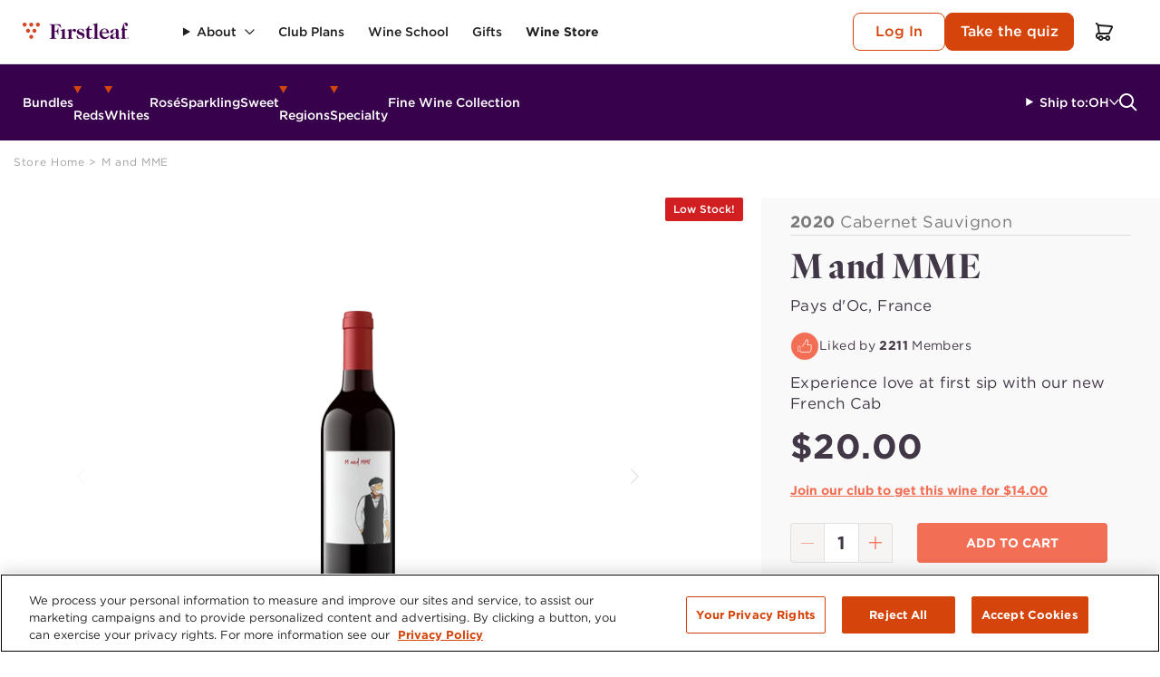

--- FILE ---
content_type: text/html; charset=utf-8
request_url: https://www.firstleaf.com/products/m-and-mme-2020-cabernet-sauvignon-pays-d-oc-igp-france
body_size: 35365
content:
<!doctype html>
<html class="js" lang="en">
  <head>
    <meta charset="utf-8">
    <meta http-equiv="X-UA-Compatible" content="IE=edge">
    <meta name="viewport" content="width=device-width,initial-scale=1">
    <meta name="theme-color" content="">
    <link rel="canonical" href="https://www.firstleaf.com/products/m-and-mme-2020-cabernet-sauvignon-pays-d-oc-igp-france"><link
        rel="icon"
        type="image/png"
        href="//www.firstleaf.com/cdn/shop/files/favicon.png?crop=center&height=32&v=1760989732&width=32"><link
        rel="preconnect"
        href="https://fonts.shopifycdn.com"
        crossorigin><title>Buy
      M and MME 2020 Cabernet Sauvignon Pays

        &ndash; Firstleaf</title>

    
      <meta name="description" content="Fall in love after your first taste. Our M and MME Cabernet Sauvignon beautifully balances ripe red fruit flavors with enticing oaky characteristics. The charming Pays d&#39;Oc region is nestled at the base of France, a picturesque backdrop that adds to the wine&#39;s allure. These Cabernet Sauvignon grapes spend their days ba">
    

    

    

    <script>
      function loadedScript(s) {
        document.dispatchEvent(new CustomEvent(`${s}:loaded`));
      }
    </script>

    

<meta property="og:site_name" content="Firstleaf">
<meta property="og:url" content="https://www.firstleaf.com/products/m-and-mme-2020-cabernet-sauvignon-pays-d-oc-igp-france">
<meta property="og:title" content="M and MME 2020 Cabernet Sauvignon Pays">
<meta property="og:type" content="product">
<meta property="og:description" content="Fall in love after your first taste. Our M and MME Cabernet Sauvignon beautifully balances ripe red fruit flavors with enticing oaky characteristics. The charming Pays d&#39;Oc region is nestled at the base of France, a picturesque backdrop that adds to the wine&#39;s allure. These Cabernet Sauvignon grapes spend their days ba"><meta property="og:image" content="http://www.firstleaf.com/cdn/shop/files/M_and_MME_20_Cabernet_Sauvignon_P2MME20CAS1023_d6f42930-4c7b-4218-b7a4-177ca892b976.png?v=1761002379">
  <meta property="og:image:secure_url" content="https://www.firstleaf.com/cdn/shop/files/M_and_MME_20_Cabernet_Sauvignon_P2MME20CAS1023_d6f42930-4c7b-4218-b7a4-177ca892b976.png?v=1761002379">
  <meta property="og:image:width" content="259">
  <meta property="og:image:height" content="1080"><meta property="og:price:amount" content="20.00">
  <meta property="og:price:currency" content="USD"><meta name="twitter:card" content="summary_large_image">
<meta name="twitter:title" content="M and MME 2020 Cabernet Sauvignon Pays">
<meta name="twitter:description" content="Fall in love after your first taste. Our M and MME Cabernet Sauvignon beautifully balances ripe red fruit flavors with enticing oaky characteristics. The charming Pays d&#39;Oc region is nestled at the base of France, a picturesque backdrop that adds to the wine&#39;s allure. These Cabernet Sauvignon grapes spend their days ba">


    <script>window.performance && window.performance.mark && window.performance.mark('shopify.content_for_header.start');</script><meta name="facebook-domain-verification" content="cd50am54xtweci3f8vw7y799qpzjn9">
<meta id="shopify-digital-wallet" name="shopify-digital-wallet" content="/92094497058/digital_wallets/dialog">
<meta name="shopify-checkout-api-token" content="46ff5a9c93c07c67b4c0bd6bb5320c2f">
<meta id="in-context-paypal-metadata" data-shop-id="92094497058" data-venmo-supported="false" data-environment="production" data-locale="en_US" data-paypal-v4="true" data-currency="USD">
<link rel="alternate" type="application/json+oembed" href="https://www.firstleaf.com/products/m-and-mme-2020-cabernet-sauvignon-pays-d-oc-igp-france.oembed">
<script async="async" src="/checkouts/internal/preloads.js?locale=en-US"></script>
<link rel="preconnect" href="https://shop.app" crossorigin="anonymous">
<script async="async" src="https://shop.app/checkouts/internal/preloads.js?locale=en-US&shop_id=92094497058" crossorigin="anonymous"></script>
<script id="apple-pay-shop-capabilities" type="application/json">{"shopId":92094497058,"countryCode":"US","currencyCode":"USD","merchantCapabilities":["supports3DS"],"merchantId":"gid:\/\/shopify\/Shop\/92094497058","merchantName":"Firstleaf","requiredBillingContactFields":["postalAddress","email"],"requiredShippingContactFields":["postalAddress","email"],"shippingType":"shipping","supportedNetworks":["visa","masterCard","amex","discover","elo","jcb"],"total":{"type":"pending","label":"Firstleaf","amount":"1.00"},"shopifyPaymentsEnabled":true,"supportsSubscriptions":true}</script>
<script id="shopify-features" type="application/json">{"accessToken":"46ff5a9c93c07c67b4c0bd6bb5320c2f","betas":["rich-media-storefront-analytics"],"domain":"www.firstleaf.com","predictiveSearch":true,"shopId":92094497058,"locale":"en"}</script>
<script>var Shopify = Shopify || {};
Shopify.shop = "mtkqmg-er.myshopify.com";
Shopify.locale = "en";
Shopify.currency = {"active":"USD","rate":"1.0"};
Shopify.country = "US";
Shopify.theme = {"name":"shopify_theme\/main","id":176890315042,"schema_name":"Dawn - Firstleaf","schema_version":"15.3.0","theme_store_id":null,"role":"main"};
Shopify.theme.handle = "null";
Shopify.theme.style = {"id":null,"handle":null};
Shopify.cdnHost = "www.firstleaf.com/cdn";
Shopify.routes = Shopify.routes || {};
Shopify.routes.root = "/";</script>
<script type="module">!function(o){(o.Shopify=o.Shopify||{}).modules=!0}(window);</script>
<script>!function(o){function n(){var o=[];function n(){o.push(Array.prototype.slice.apply(arguments))}return n.q=o,n}var t=o.Shopify=o.Shopify||{};t.loadFeatures=n(),t.autoloadFeatures=n()}(window);</script>
<script>
  window.ShopifyPay = window.ShopifyPay || {};
  window.ShopifyPay.apiHost = "shop.app\/pay";
  window.ShopifyPay.redirectState = null;
</script>
<script id="shop-js-analytics" type="application/json">{"pageType":"product"}</script>
<script defer="defer" async type="module" src="//www.firstleaf.com/cdn/shopifycloud/shop-js/modules/v2/client.init-shop-cart-sync_BApSsMSl.en.esm.js"></script>
<script defer="defer" async type="module" src="//www.firstleaf.com/cdn/shopifycloud/shop-js/modules/v2/chunk.common_CBoos6YZ.esm.js"></script>
<script type="module">
  await import("//www.firstleaf.com/cdn/shopifycloud/shop-js/modules/v2/client.init-shop-cart-sync_BApSsMSl.en.esm.js");
await import("//www.firstleaf.com/cdn/shopifycloud/shop-js/modules/v2/chunk.common_CBoos6YZ.esm.js");

  window.Shopify.SignInWithShop?.initShopCartSync?.({"fedCMEnabled":true,"windoidEnabled":true});

</script>
<script>
  window.Shopify = window.Shopify || {};
  if (!window.Shopify.featureAssets) window.Shopify.featureAssets = {};
  window.Shopify.featureAssets['shop-js'] = {"shop-cart-sync":["modules/v2/client.shop-cart-sync_DJczDl9f.en.esm.js","modules/v2/chunk.common_CBoos6YZ.esm.js"],"init-fed-cm":["modules/v2/client.init-fed-cm_BzwGC0Wi.en.esm.js","modules/v2/chunk.common_CBoos6YZ.esm.js"],"init-windoid":["modules/v2/client.init-windoid_BS26ThXS.en.esm.js","modules/v2/chunk.common_CBoos6YZ.esm.js"],"shop-cash-offers":["modules/v2/client.shop-cash-offers_DthCPNIO.en.esm.js","modules/v2/chunk.common_CBoos6YZ.esm.js","modules/v2/chunk.modal_Bu1hFZFC.esm.js"],"shop-button":["modules/v2/client.shop-button_D_JX508o.en.esm.js","modules/v2/chunk.common_CBoos6YZ.esm.js"],"init-shop-email-lookup-coordinator":["modules/v2/client.init-shop-email-lookup-coordinator_DFwWcvrS.en.esm.js","modules/v2/chunk.common_CBoos6YZ.esm.js"],"shop-toast-manager":["modules/v2/client.shop-toast-manager_tEhgP2F9.en.esm.js","modules/v2/chunk.common_CBoos6YZ.esm.js"],"shop-login-button":["modules/v2/client.shop-login-button_DwLgFT0K.en.esm.js","modules/v2/chunk.common_CBoos6YZ.esm.js","modules/v2/chunk.modal_Bu1hFZFC.esm.js"],"avatar":["modules/v2/client.avatar_BTnouDA3.en.esm.js"],"init-shop-cart-sync":["modules/v2/client.init-shop-cart-sync_BApSsMSl.en.esm.js","modules/v2/chunk.common_CBoos6YZ.esm.js"],"pay-button":["modules/v2/client.pay-button_BuNmcIr_.en.esm.js","modules/v2/chunk.common_CBoos6YZ.esm.js"],"init-shop-for-new-customer-accounts":["modules/v2/client.init-shop-for-new-customer-accounts_DrjXSI53.en.esm.js","modules/v2/client.shop-login-button_DwLgFT0K.en.esm.js","modules/v2/chunk.common_CBoos6YZ.esm.js","modules/v2/chunk.modal_Bu1hFZFC.esm.js"],"init-customer-accounts-sign-up":["modules/v2/client.init-customer-accounts-sign-up_TlVCiykN.en.esm.js","modules/v2/client.shop-login-button_DwLgFT0K.en.esm.js","modules/v2/chunk.common_CBoos6YZ.esm.js","modules/v2/chunk.modal_Bu1hFZFC.esm.js"],"shop-follow-button":["modules/v2/client.shop-follow-button_C5D3XtBb.en.esm.js","modules/v2/chunk.common_CBoos6YZ.esm.js","modules/v2/chunk.modal_Bu1hFZFC.esm.js"],"checkout-modal":["modules/v2/client.checkout-modal_8TC_1FUY.en.esm.js","modules/v2/chunk.common_CBoos6YZ.esm.js","modules/v2/chunk.modal_Bu1hFZFC.esm.js"],"init-customer-accounts":["modules/v2/client.init-customer-accounts_C0Oh2ljF.en.esm.js","modules/v2/client.shop-login-button_DwLgFT0K.en.esm.js","modules/v2/chunk.common_CBoos6YZ.esm.js","modules/v2/chunk.modal_Bu1hFZFC.esm.js"],"lead-capture":["modules/v2/client.lead-capture_Cq0gfm7I.en.esm.js","modules/v2/chunk.common_CBoos6YZ.esm.js","modules/v2/chunk.modal_Bu1hFZFC.esm.js"],"shop-login":["modules/v2/client.shop-login_BmtnoEUo.en.esm.js","modules/v2/chunk.common_CBoos6YZ.esm.js","modules/v2/chunk.modal_Bu1hFZFC.esm.js"],"payment-terms":["modules/v2/client.payment-terms_BHOWV7U_.en.esm.js","modules/v2/chunk.common_CBoos6YZ.esm.js","modules/v2/chunk.modal_Bu1hFZFC.esm.js"]};
</script>
<script>(function() {
  var isLoaded = false;
  function asyncLoad() {
    if (isLoaded) return;
    isLoaded = true;
    var urls = ["\/\/cdn.shopify.com\/proxy\/b58191ffe8be3ba276609e6f6d41fbfca15730f368956b31879669b1d5ab9af0\/cdn.amplitude.com\/script\/8bcc5059b2101512c3d25ae27cbf4123.js?library=shopify\u0026shop=mtkqmg-er.myshopify.com\u0026sp-cache-control=cHVibGljLCBtYXgtYWdlPTkwMA"];
    for (var i = 0; i < urls.length; i++) {
      var s = document.createElement('script');
      s.type = 'text/javascript';
      s.async = true;
      s.src = urls[i];
      var x = document.getElementsByTagName('script')[0];
      x.parentNode.insertBefore(s, x);
    }
  };
  if(window.attachEvent) {
    window.attachEvent('onload', asyncLoad);
  } else {
    window.addEventListener('load', asyncLoad, false);
  }
})();</script>
<script id="__st">var __st={"a":92094497058,"offset":-18000,"reqid":"81a87702-5431-4517-a074-021bc62a2bbf-1768865811","pageurl":"www.firstleaf.com\/products\/m-and-mme-2020-cabernet-sauvignon-pays-d-oc-igp-france","u":"182efb0fbbd0","p":"product","rtyp":"product","rid":9884065562914};</script>
<script>window.ShopifyPaypalV4VisibilityTracking = true;</script>
<script id="captcha-bootstrap">!function(){'use strict';const t='contact',e='account',n='new_comment',o=[[t,t],['blogs',n],['comments',n],[t,'customer']],c=[[e,'customer_login'],[e,'guest_login'],[e,'recover_customer_password'],[e,'create_customer']],r=t=>t.map((([t,e])=>`form[action*='/${t}']:not([data-nocaptcha='true']) input[name='form_type'][value='${e}']`)).join(','),a=t=>()=>t?[...document.querySelectorAll(t)].map((t=>t.form)):[];function s(){const t=[...o],e=r(t);return a(e)}const i='password',u='form_key',d=['recaptcha-v3-token','g-recaptcha-response','h-captcha-response',i],f=()=>{try{return window.sessionStorage}catch{return}},m='__shopify_v',_=t=>t.elements[u];function p(t,e,n=!1){try{const o=window.sessionStorage,c=JSON.parse(o.getItem(e)),{data:r}=function(t){const{data:e,action:n}=t;return t[m]||n?{data:e,action:n}:{data:t,action:n}}(c);for(const[e,n]of Object.entries(r))t.elements[e]&&(t.elements[e].value=n);n&&o.removeItem(e)}catch(o){console.error('form repopulation failed',{error:o})}}const l='form_type',E='cptcha';function T(t){t.dataset[E]=!0}const w=window,h=w.document,L='Shopify',v='ce_forms',y='captcha';let A=!1;((t,e)=>{const n=(g='f06e6c50-85a8-45c8-87d0-21a2b65856fe',I='https://cdn.shopify.com/shopifycloud/storefront-forms-hcaptcha/ce_storefront_forms_captcha_hcaptcha.v1.5.2.iife.js',D={infoText:'Protected by hCaptcha',privacyText:'Privacy',termsText:'Terms'},(t,e,n)=>{const o=w[L][v],c=o.bindForm;if(c)return c(t,g,e,D).then(n);var r;o.q.push([[t,g,e,D],n]),r=I,A||(h.body.append(Object.assign(h.createElement('script'),{id:'captcha-provider',async:!0,src:r})),A=!0)});var g,I,D;w[L]=w[L]||{},w[L][v]=w[L][v]||{},w[L][v].q=[],w[L][y]=w[L][y]||{},w[L][y].protect=function(t,e){n(t,void 0,e),T(t)},Object.freeze(w[L][y]),function(t,e,n,w,h,L){const[v,y,A,g]=function(t,e,n){const i=e?o:[],u=t?c:[],d=[...i,...u],f=r(d),m=r(i),_=r(d.filter((([t,e])=>n.includes(e))));return[a(f),a(m),a(_),s()]}(w,h,L),I=t=>{const e=t.target;return e instanceof HTMLFormElement?e:e&&e.form},D=t=>v().includes(t);t.addEventListener('submit',(t=>{const e=I(t);if(!e)return;const n=D(e)&&!e.dataset.hcaptchaBound&&!e.dataset.recaptchaBound,o=_(e),c=g().includes(e)&&(!o||!o.value);(n||c)&&t.preventDefault(),c&&!n&&(function(t){try{if(!f())return;!function(t){const e=f();if(!e)return;const n=_(t);if(!n)return;const o=n.value;o&&e.removeItem(o)}(t);const e=Array.from(Array(32),(()=>Math.random().toString(36)[2])).join('');!function(t,e){_(t)||t.append(Object.assign(document.createElement('input'),{type:'hidden',name:u})),t.elements[u].value=e}(t,e),function(t,e){const n=f();if(!n)return;const o=[...t.querySelectorAll(`input[type='${i}']`)].map((({name:t})=>t)),c=[...d,...o],r={};for(const[a,s]of new FormData(t).entries())c.includes(a)||(r[a]=s);n.setItem(e,JSON.stringify({[m]:1,action:t.action,data:r}))}(t,e)}catch(e){console.error('failed to persist form',e)}}(e),e.submit())}));const S=(t,e)=>{t&&!t.dataset[E]&&(n(t,e.some((e=>e===t))),T(t))};for(const o of['focusin','change'])t.addEventListener(o,(t=>{const e=I(t);D(e)&&S(e,y())}));const B=e.get('form_key'),M=e.get(l),P=B&&M;t.addEventListener('DOMContentLoaded',(()=>{const t=y();if(P)for(const e of t)e.elements[l].value===M&&p(e,B);[...new Set([...A(),...v().filter((t=>'true'===t.dataset.shopifyCaptcha))])].forEach((e=>S(e,t)))}))}(h,new URLSearchParams(w.location.search),n,t,e,['guest_login'])})(!0,!0)}();</script>
<script integrity="sha256-4kQ18oKyAcykRKYeNunJcIwy7WH5gtpwJnB7kiuLZ1E=" data-source-attribution="shopify.loadfeatures" defer="defer" src="//www.firstleaf.com/cdn/shopifycloud/storefront/assets/storefront/load_feature-a0a9edcb.js" crossorigin="anonymous"></script>
<script crossorigin="anonymous" defer="defer" src="//www.firstleaf.com/cdn/shopifycloud/storefront/assets/shopify_pay/storefront-65b4c6d7.js?v=20250812"></script>
<script data-source-attribution="shopify.dynamic_checkout.dynamic.init">var Shopify=Shopify||{};Shopify.PaymentButton=Shopify.PaymentButton||{isStorefrontPortableWallets:!0,init:function(){window.Shopify.PaymentButton.init=function(){};var t=document.createElement("script");t.src="https://www.firstleaf.com/cdn/shopifycloud/portable-wallets/latest/portable-wallets.en.js",t.type="module",document.head.appendChild(t)}};
</script>
<script data-source-attribution="shopify.dynamic_checkout.buyer_consent">
  function portableWalletsHideBuyerConsent(e){var t=document.getElementById("shopify-buyer-consent"),n=document.getElementById("shopify-subscription-policy-button");t&&n&&(t.classList.add("hidden"),t.setAttribute("aria-hidden","true"),n.removeEventListener("click",e))}function portableWalletsShowBuyerConsent(e){var t=document.getElementById("shopify-buyer-consent"),n=document.getElementById("shopify-subscription-policy-button");t&&n&&(t.classList.remove("hidden"),t.removeAttribute("aria-hidden"),n.addEventListener("click",e))}window.Shopify?.PaymentButton&&(window.Shopify.PaymentButton.hideBuyerConsent=portableWalletsHideBuyerConsent,window.Shopify.PaymentButton.showBuyerConsent=portableWalletsShowBuyerConsent);
</script>
<script data-source-attribution="shopify.dynamic_checkout.cart.bootstrap">document.addEventListener("DOMContentLoaded",(function(){function t(){return document.querySelector("shopify-accelerated-checkout-cart, shopify-accelerated-checkout")}if(t())Shopify.PaymentButton.init();else{new MutationObserver((function(e,n){t()&&(Shopify.PaymentButton.init(),n.disconnect())})).observe(document.body,{childList:!0,subtree:!0})}}));
</script>
<link id="shopify-accelerated-checkout-styles" rel="stylesheet" media="screen" href="https://www.firstleaf.com/cdn/shopifycloud/portable-wallets/latest/accelerated-checkout-backwards-compat.css" crossorigin="anonymous">
<style id="shopify-accelerated-checkout-cart">
        #shopify-buyer-consent {
  margin-top: 1em;
  display: inline-block;
  width: 100%;
}

#shopify-buyer-consent.hidden {
  display: none;
}

#shopify-subscription-policy-button {
  background: none;
  border: none;
  padding: 0;
  text-decoration: underline;
  font-size: inherit;
  cursor: pointer;
}

#shopify-subscription-policy-button::before {
  box-shadow: none;
}

      </style>

<script>window.performance && window.performance.mark && window.performance.mark('shopify.content_for_header.end');</script>

    <script src="//www.firstleaf.com/cdn/shop/t/3/assets/global.js?v=172329927866720535991765314415" defer="defer"></script>
    <script src="//www.firstleaf.com/cdn/shop/t/3/assets/deferred-media.js?v=183277883580293961261756249332" defer="defer"></script>
    <script src="//www.firstleaf.com/cdn/shop/t/3/assets/accessibility-enhancements.js?v=25219488223360069641761865690" defer="defer"></script><style data-shopify>:root
    {
      --page-width: 132rem;
      --page-width-margin: 0rem;

    --spacing-sections-desktop: 0px;
    --spacing-sections-mobile: 0
  px;

  --grid-desktop-vertical-spacing: 8px;
  --grid-desktop-horizontal-spacing: 8px;
  --grid-mobile-vertical-spacing: 4px;
  --grid-mobile-horizontal-spacing: 4px;
}

*,
*::before,
*::after {
  box-sizing: inherit;
}

html {
  box-sizing: border-box;
  font-size: 10px;
  height: 100%;
}

body {
  display: grid;
  grid-template-rows: auto auto 1fr auto;
  grid-template-columns: 100%;
  min-height: 100%;
  margin: 0;
  font-size: 1.6rem;
}

.color-scheme-1 {
    --color-background: 255, 
    255, 
    255;
    --color-foreground: 38, 
    38, 
    38;
      }
    .color-scheme-2 {
    --color-background: 55, 
    2, 
    75;
    --color-foreground: 255, 
    255, 
    255;
      }
    .color-scheme-3 {
    --color-background: 247, 
    245, 
    248;
    --color-foreground: 38, 
    38, 
    38;
      }
    .color-scheme-4 {
    --color-background: 74, 
    62, 
    79;
    --color-foreground: 255, 
    255, 
    255;
      }
    .color-scheme-5 {
    --color-background: 243, 
    240, 
    237;
    --color-foreground: 76, 
    76, 
    76;
      }
    .color-scheme-d0786527-8117-40c5-bea5-122d3f1d5e18 {
    --color-background: 255, 
    255, 
    255;
    --color-foreground: 38, 
    38, 
    38;
      }
    .color-scheme-8a7aa6fc-8a50-4d8e-a35a-6bd2a5575b28 {
    --color-background: 74, 
    62, 
    79;
    --color-foreground: 255, 
    255, 
    255;
      }
    .color-scheme-1d79a287-7404-44d0-9550-27c06d746831 {
    --color-background: 65, 
    55, 
    70;
    --color-foreground: 179, 
    179, 
    179;
      }
    .color-scheme-5e7dd68e-a1ca-4fdf-8070-dac9562e1ea4 {
    --color-background: 245, 
    245, 
    245;
    --color-foreground: 118, 
    118, 
    118;
      }
    .color-scheme-266a6600-8f1d-43a2-b266-c584cedaf0e3 {
    --color-background: 33, 
    1, 
    45;
    --color-foreground: 255, 
    255, 
    255;
      }
    

  </style>

  <link
    rel="stylesheet"
    type="text/css"
    href="https://cloud.typography.com/7410416/6307592/css/fonts.css" />
  <link href="//www.firstleaf.com/cdn/shop/t/3/assets/base.css?v=132014642682711009251765314412" rel="stylesheet" type="text/css" media="all" />
<link href="//www.firstleaf.com/cdn/shop/t/3/assets/products.css?v=84779618669915870621765314417" rel="stylesheet" type="text/css" media="all" />
    <script src="//www.firstleaf.com/cdn/shop/t/3/assets/product-brand-and-bottle-awards.js?v=26658308176810262461751477342" defer></script>
<script src="//www.firstleaf.com/cdn/shop/t/3/assets/sections-api-service.js?v=105694280664627481691746751083" defer></script>
  <script src="//www.firstleaf.com/cdn/shop/t/3/assets/parse-html.js?v=156034996021774049731746751081" defer></script>
  <script src="//www.firstleaf.com/cdn/shop/t/3/assets/popper.min.js?v=134854811196925441181746751081" defer></script>
  <script src="//www.firstleaf.com/cdn/shop/t/3/assets/toastify-js.js?v=155561406858189646931746751085" defer></script>
  <link href="//www.firstleaf.com/cdn/shop/t/3/assets/toastify.min.css?v=150820634804621995151746751086" rel="stylesheet" type="text/css" media="all" />
  <script src="//www.firstleaf.com/cdn/shop/t/3/assets/tippy.all.min.js?v=181904009406608139751746751084" defer></script>
  <link href="//www.firstleaf.com/cdn/shop/t/3/assets/tippy.themes.light.css?v=129589927492079945951746751084" rel="stylesheet" type="text/css" media="all" />
  <script src="//www.firstleaf.com/cdn/shop/t/3/assets/what-input.min.js?v=64371294454848967601746752421" defer></script>
  <link href="//www.firstleaf.com/cdn/shop/t/3/assets/swiper-bundle.css?v=182526715095133312521744705039" rel="stylesheet" type="text/css" media="all" />
  <script
    src="//www.firstleaf.com/cdn/shop/t/3/assets/swiper-bundle.min.js?v=104288588920565266241744690360"
    defer="defer"
    onload="loadedScript('swiper')"></script>
  <script src="//www.firstleaf.com/cdn/shop/t/3/assets/state-selector.js?v=125027974660593783291757526633" defer></script>
  <script src="//www.firstleaf.com/cdn/shop/t/3/assets/accordion-component.js?v=31030401241603658881761865690" defer></script>
  <script src="//www.firstleaf.com/cdn/shop/t/3/assets/toggle-content.js?v=166874592499526433761748967096" defer></script>
  <script src="//www.firstleaf.com/cdn/shop/t/3/assets/product-form.js?v=83760679684694975961765314417" defer></script>
  <link href="//www.firstleaf.com/cdn/shop/t/3/assets/cart-addition-modal.css?v=151126718020367686401765314413" rel="stylesheet" type="text/css" media="all" />
  <link href="//www.firstleaf.com/cdn/shop/t/3/assets/button-loading-states.css?v=16217341051456352901758575367" rel="stylesheet" type="text/css" media="all" />
  <script src="//www.firstleaf.com/cdn/shop/t/3/assets/theme-settings.js?v=151312767616569834631759777327" defer></script>
  
  
  <script src="//www.firstleaf.com/cdn/shop/t/3/assets/cart-addition-modal.js?v=6149845908058216051765314413" defer></script>
  <script src="//www.firstleaf.com/cdn/shop/t/3/assets/cart-count-updater.js?v=136375771985069039461761865692" defer></script>
  <script src="//www.firstleaf.com/cdn/shop/t/3/assets/toast-notification.js?v=159002609323062606991758575370" defer></script>
  <script src="//www.firstleaf.com/cdn/shop/t/3/assets/error-handler.js?v=89169531812175838861758575369" defer></script>
  <script>
      window.Shopify.cart = {"note":null,"attributes":{},"original_total_price":0,"total_price":0,"total_discount":0,"total_weight":0.0,"item_count":0,"items":[],"requires_shipping":false,"currency":"USD","items_subtotal_price":0,"cart_level_discount_applications":[],"checkout_charge_amount":0}
      window.Shopify.assetUrl = '//www.firstleaf.com/cdn/shop/t/3/assets/';
      
  </script>
  <script>
    window.templateName = "product";
  </script>
<!-- BEGIN app block: shopify://apps/onetrust-consent-management/blocks/consent_management/a0f47f36-e440-438e-946e-6f1b3963b606 -->
<script src="https://cdn.shopify.com/extensions/f2dc2781-781c-4b62-b8ed-c5471f514e1a/51194b6b0c9144e9e9b055cb483ad8365a43092e/assets/storefront-consent.js"></script>
<script id="onetrust-script" src="https://cdn.cookielaw.org/scripttemplates/otSDKStub.js" type="text/javascript" charset="UTF-8" data-domain-script="d59f7da2-0cea-4d7b-9f00-32f1d3392306" data-shopify-consent-mapping={"analytics":["C0002"],"marketing":["C0004"],"preferences":["C0003"],"sale_of_data":["OSSTA_BG"]}></script><!-- END app block --><!-- BEGIN app block: shopify://apps/extole/blocks/extole_core/5bb3ee81-5477-40d8-9841-d542303670f7 -->
<script type='text/javascript' src='https://share.firstleaf.com/core.js' fetchpriority='high' async></script>

<script type="text/javascript">
  (function(c,e){c[e]=c[e]||{};c[e].applyDiscount = t => fetch(`/discount/${t}`).then(t=>!0).catch(()=>!1);})(window,"extole");
  (function(d){d.cookie='extole_locale='+Shopify.locale})(document);
</script>

<!-- END app block --><link href="https://monorail-edge.shopifysvc.com" rel="dns-prefetch">
<script>(function(){if ("sendBeacon" in navigator && "performance" in window) {try {var session_token_from_headers = performance.getEntriesByType('navigation')[0].serverTiming.find(x => x.name == '_s').description;} catch {var session_token_from_headers = undefined;}var session_cookie_matches = document.cookie.match(/_shopify_s=([^;]*)/);var session_token_from_cookie = session_cookie_matches && session_cookie_matches.length === 2 ? session_cookie_matches[1] : "";var session_token = session_token_from_headers || session_token_from_cookie || "";function handle_abandonment_event(e) {var entries = performance.getEntries().filter(function(entry) {return /monorail-edge.shopifysvc.com/.test(entry.name);});if (!window.abandonment_tracked && entries.length === 0) {window.abandonment_tracked = true;var currentMs = Date.now();var navigation_start = performance.timing.navigationStart;var payload = {shop_id: 92094497058,url: window.location.href,navigation_start,duration: currentMs - navigation_start,session_token,page_type: "product"};window.navigator.sendBeacon("https://monorail-edge.shopifysvc.com/v1/produce", JSON.stringify({schema_id: "online_store_buyer_site_abandonment/1.1",payload: payload,metadata: {event_created_at_ms: currentMs,event_sent_at_ms: currentMs}}));}}window.addEventListener('pagehide', handle_abandonment_event);}}());</script>
<script id="web-pixels-manager-setup">(function e(e,d,r,n,o){if(void 0===o&&(o={}),!Boolean(null===(a=null===(i=window.Shopify)||void 0===i?void 0:i.analytics)||void 0===a?void 0:a.replayQueue)){var i,a;window.Shopify=window.Shopify||{};var t=window.Shopify;t.analytics=t.analytics||{};var s=t.analytics;s.replayQueue=[],s.publish=function(e,d,r){return s.replayQueue.push([e,d,r]),!0};try{self.performance.mark("wpm:start")}catch(e){}var l=function(){var e={modern:/Edge?\/(1{2}[4-9]|1[2-9]\d|[2-9]\d{2}|\d{4,})\.\d+(\.\d+|)|Firefox\/(1{2}[4-9]|1[2-9]\d|[2-9]\d{2}|\d{4,})\.\d+(\.\d+|)|Chrom(ium|e)\/(9{2}|\d{3,})\.\d+(\.\d+|)|(Maci|X1{2}).+ Version\/(15\.\d+|(1[6-9]|[2-9]\d|\d{3,})\.\d+)([,.]\d+|)( \(\w+\)|)( Mobile\/\w+|) Safari\/|Chrome.+OPR\/(9{2}|\d{3,})\.\d+\.\d+|(CPU[ +]OS|iPhone[ +]OS|CPU[ +]iPhone|CPU IPhone OS|CPU iPad OS)[ +]+(15[._]\d+|(1[6-9]|[2-9]\d|\d{3,})[._]\d+)([._]\d+|)|Android:?[ /-](13[3-9]|1[4-9]\d|[2-9]\d{2}|\d{4,})(\.\d+|)(\.\d+|)|Android.+Firefox\/(13[5-9]|1[4-9]\d|[2-9]\d{2}|\d{4,})\.\d+(\.\d+|)|Android.+Chrom(ium|e)\/(13[3-9]|1[4-9]\d|[2-9]\d{2}|\d{4,})\.\d+(\.\d+|)|SamsungBrowser\/([2-9]\d|\d{3,})\.\d+/,legacy:/Edge?\/(1[6-9]|[2-9]\d|\d{3,})\.\d+(\.\d+|)|Firefox\/(5[4-9]|[6-9]\d|\d{3,})\.\d+(\.\d+|)|Chrom(ium|e)\/(5[1-9]|[6-9]\d|\d{3,})\.\d+(\.\d+|)([\d.]+$|.*Safari\/(?![\d.]+ Edge\/[\d.]+$))|(Maci|X1{2}).+ Version\/(10\.\d+|(1[1-9]|[2-9]\d|\d{3,})\.\d+)([,.]\d+|)( \(\w+\)|)( Mobile\/\w+|) Safari\/|Chrome.+OPR\/(3[89]|[4-9]\d|\d{3,})\.\d+\.\d+|(CPU[ +]OS|iPhone[ +]OS|CPU[ +]iPhone|CPU IPhone OS|CPU iPad OS)[ +]+(10[._]\d+|(1[1-9]|[2-9]\d|\d{3,})[._]\d+)([._]\d+|)|Android:?[ /-](13[3-9]|1[4-9]\d|[2-9]\d{2}|\d{4,})(\.\d+|)(\.\d+|)|Mobile Safari.+OPR\/([89]\d|\d{3,})\.\d+\.\d+|Android.+Firefox\/(13[5-9]|1[4-9]\d|[2-9]\d{2}|\d{4,})\.\d+(\.\d+|)|Android.+Chrom(ium|e)\/(13[3-9]|1[4-9]\d|[2-9]\d{2}|\d{4,})\.\d+(\.\d+|)|Android.+(UC? ?Browser|UCWEB|U3)[ /]?(15\.([5-9]|\d{2,})|(1[6-9]|[2-9]\d|\d{3,})\.\d+)\.\d+|SamsungBrowser\/(5\.\d+|([6-9]|\d{2,})\.\d+)|Android.+MQ{2}Browser\/(14(\.(9|\d{2,})|)|(1[5-9]|[2-9]\d|\d{3,})(\.\d+|))(\.\d+|)|K[Aa][Ii]OS\/(3\.\d+|([4-9]|\d{2,})\.\d+)(\.\d+|)/},d=e.modern,r=e.legacy,n=navigator.userAgent;return n.match(d)?"modern":n.match(r)?"legacy":"unknown"}(),u="modern"===l?"modern":"legacy",c=(null!=n?n:{modern:"",legacy:""})[u],f=function(e){return[e.baseUrl,"/wpm","/b",e.hashVersion,"modern"===e.buildTarget?"m":"l",".js"].join("")}({baseUrl:d,hashVersion:r,buildTarget:u}),m=function(e){var d=e.version,r=e.bundleTarget,n=e.surface,o=e.pageUrl,i=e.monorailEndpoint;return{emit:function(e){var a=e.status,t=e.errorMsg,s=(new Date).getTime(),l=JSON.stringify({metadata:{event_sent_at_ms:s},events:[{schema_id:"web_pixels_manager_load/3.1",payload:{version:d,bundle_target:r,page_url:o,status:a,surface:n,error_msg:t},metadata:{event_created_at_ms:s}}]});if(!i)return console&&console.warn&&console.warn("[Web Pixels Manager] No Monorail endpoint provided, skipping logging."),!1;try{return self.navigator.sendBeacon.bind(self.navigator)(i,l)}catch(e){}var u=new XMLHttpRequest;try{return u.open("POST",i,!0),u.setRequestHeader("Content-Type","text/plain"),u.send(l),!0}catch(e){return console&&console.warn&&console.warn("[Web Pixels Manager] Got an unhandled error while logging to Monorail."),!1}}}}({version:r,bundleTarget:l,surface:e.surface,pageUrl:self.location.href,monorailEndpoint:e.monorailEndpoint});try{o.browserTarget=l,function(e){var d=e.src,r=e.async,n=void 0===r||r,o=e.onload,i=e.onerror,a=e.sri,t=e.scriptDataAttributes,s=void 0===t?{}:t,l=document.createElement("script"),u=document.querySelector("head"),c=document.querySelector("body");if(l.async=n,l.src=d,a&&(l.integrity=a,l.crossOrigin="anonymous"),s)for(var f in s)if(Object.prototype.hasOwnProperty.call(s,f))try{l.dataset[f]=s[f]}catch(e){}if(o&&l.addEventListener("load",o),i&&l.addEventListener("error",i),u)u.appendChild(l);else{if(!c)throw new Error("Did not find a head or body element to append the script");c.appendChild(l)}}({src:f,async:!0,onload:function(){if(!function(){var e,d;return Boolean(null===(d=null===(e=window.Shopify)||void 0===e?void 0:e.analytics)||void 0===d?void 0:d.initialized)}()){var d=window.webPixelsManager.init(e)||void 0;if(d){var r=window.Shopify.analytics;r.replayQueue.forEach((function(e){var r=e[0],n=e[1],o=e[2];d.publishCustomEvent(r,n,o)})),r.replayQueue=[],r.publish=d.publishCustomEvent,r.visitor=d.visitor,r.initialized=!0}}},onerror:function(){return m.emit({status:"failed",errorMsg:"".concat(f," has failed to load")})},sri:function(e){var d=/^sha384-[A-Za-z0-9+/=]+$/;return"string"==typeof e&&d.test(e)}(c)?c:"",scriptDataAttributes:o}),m.emit({status:"loading"})}catch(e){m.emit({status:"failed",errorMsg:(null==e?void 0:e.message)||"Unknown error"})}}})({shopId: 92094497058,storefrontBaseUrl: "https://www.firstleaf.com",extensionsBaseUrl: "https://extensions.shopifycdn.com/cdn/shopifycloud/web-pixels-manager",monorailEndpoint: "https://monorail-edge.shopifysvc.com/unstable/produce_batch",surface: "storefront-renderer",enabledBetaFlags: ["2dca8a86"],webPixelsConfigList: [{"id":"2318565666","configuration":"{\"accountID\":\"123\"}","eventPayloadVersion":"v1","runtimeContext":"STRICT","scriptVersion":"c962eab91e8708af8055ccfb8d89bfb5","type":"APP","apiClientId":289738555393,"privacyPurposes":["ANALYTICS"],"dataSharingAdjustments":{"protectedCustomerApprovalScopes":["read_customer_address","read_customer_email","read_customer_name","read_customer_phone","read_customer_personal_data"]}},{"id":"2231238946","configuration":"{\"pixel_id\":\"1669030446688031\",\"pixel_type\":\"facebook_pixel\"}","eventPayloadVersion":"v1","runtimeContext":"OPEN","scriptVersion":"ca16bc87fe92b6042fbaa3acc2fbdaa6","type":"APP","apiClientId":2329312,"privacyPurposes":["ANALYTICS","MARKETING","SALE_OF_DATA"],"dataSharingAdjustments":{"protectedCustomerApprovalScopes":["read_customer_address","read_customer_email","read_customer_name","read_customer_personal_data","read_customer_phone"]}},{"id":"2211447074","configuration":"{\"appSettingSchemaVersion\":\"2.0\",\"sdkUrl\":\"sdk.iad-07.braze.com\",\"sdkVersion\":\"5.4.0\",\"userTrackingBehavior\":\"on_visit\",\"apiKey\":\"957a0d9c-e275-47e5-a649-45055d12421a\",\"shopDomain\":\"mtkqmg-er.myshopify.com\",\"features\":\"WEB_SDK_FEATURE,ACCOUNT_LOGIN_FEATURE,VIEW_PRODUCTS_FEATURE,PURCHASE_COMMERCE_EVENTS_FEATURE,IN_BROWSER_MESSAGES_FEATURE\",\"appEmbedEnabled\":\"true\",\"selectedExternalId\":\"shopify-customer-id\",\"customIdEndpoint\":\"none\",\"thirdPartyTagManagerEnabled\":\"false\"}","eventPayloadVersion":"v1","runtimeContext":"STRICT","scriptVersion":"c57d38160b86f32880eae344614ad1ec","type":"APP","apiClientId":4371083,"privacyPurposes":["ANALYTICS","MARKETING","SALE_OF_DATA"],"dataSharingAdjustments":{"protectedCustomerApprovalScopes":["read_customer_address","read_customer_email","read_customer_name","read_customer_personal_data","read_customer_phone"]}},{"id":"2211348770","configuration":"{\"accountID\":\"mtkqmg-er.myshopify.com\",\"amplitudeAPIKey\":\"8bcc5059b2101512c3d25ae27cbf4123\",\"serverZone\":\"US\"}","eventPayloadVersion":"v1","runtimeContext":"STRICT","scriptVersion":"49d729a392fbb67dc91545107e0e93dc","type":"APP","apiClientId":5599249,"privacyPurposes":["ANALYTICS","MARKETING","SALE_OF_DATA"],"dataSharingAdjustments":{"protectedCustomerApprovalScopes":["read_customer_email","read_customer_personal_data"]}},{"id":"2209055010","configuration":"{\"tagID\":\"2614163142666\"}","eventPayloadVersion":"v1","runtimeContext":"STRICT","scriptVersion":"18031546ee651571ed29edbe71a3550b","type":"APP","apiClientId":3009811,"privacyPurposes":["ANALYTICS","MARKETING","SALE_OF_DATA"],"dataSharingAdjustments":{"protectedCustomerApprovalScopes":["read_customer_address","read_customer_email","read_customer_name","read_customer_personal_data","read_customer_phone"]}},{"id":"2149712162","configuration":"{\"partner_conversion_id\":\"yes\",\"email\":\"yes\",\"partner_user_id\":\"yes\",\"first_name\":\"yes\",\"last_name\":\"yes\",\"locale\":\"yes\",\"coupon_code\":\"yes\",\"cart_value\":\"yes\",\"shopify_client_id\":\"yes\",\"custom_data\":\"[]\",\"extoleDomain\":\"share.firstleaf.com\"}","eventPayloadVersion":"v1","runtimeContext":"STRICT","scriptVersion":"a32a9e52da44bbb657ac7e88ac2d0e50","type":"APP","apiClientId":92505931777,"privacyPurposes":["ANALYTICS","MARKETING","SALE_OF_DATA"],"dataSharingAdjustments":{"protectedCustomerApprovalScopes":["read_customer_address","read_customer_email","read_customer_name","read_customer_personal_data","read_customer_phone"]}},{"id":"2142404898","configuration":"{\"pixelCode\":\"D3TOR0BC77U72820UA5G\"}","eventPayloadVersion":"v1","runtimeContext":"STRICT","scriptVersion":"22e92c2ad45662f435e4801458fb78cc","type":"APP","apiClientId":4383523,"privacyPurposes":["ANALYTICS","MARKETING","SALE_OF_DATA"],"dataSharingAdjustments":{"protectedCustomerApprovalScopes":["read_customer_address","read_customer_email","read_customer_name","read_customer_personal_data","read_customer_phone"]}},{"id":"2142372130","configuration":"{\"webhookEndpoint\":\"https:\/\/webhooks.fivetran.com\/internal\/4807be33-17db-4d02-b731-956375039fc0\",\"includedEvents\":\"ui_extension_errored,collection_viewed,product_viewed,checkout_started,cart_viewed,checkout_address_info_submitted,product_removed_from_cart,checkout_shipping_info_submitted,page_viewed,payment_info_submitted,checkout_contact_info_submitted,search_submitted,alert_displayed,checkout_completed,product_added_to_cart\"}","eventPayloadVersion":"v1","runtimeContext":"STRICT","scriptVersion":"7a344a9f0c58f3b1ff6255bb24dbeb15","type":"APP","apiClientId":1540791,"privacyPurposes":["ANALYTICS","MARKETING","SALE_OF_DATA"],"dataSharingAdjustments":{"protectedCustomerApprovalScopes":["read_customer_address","read_customer_email","read_customer_name","read_customer_personal_data","read_customer_phone"]}},{"id":"2142208290","configuration":"{\"config\":\"{\\\"google_tag_ids\\\":[\\\"AW-935608953\\\",\\\"G-3TS4P88RE5\\\"],\\\"target_country\\\":\\\"ZZ\\\",\\\"gtag_events\\\":[{\\\"type\\\":\\\"begin_checkout\\\",\\\"action_label\\\":[\\\"AW-935608953\\\/TDl1CI-9-rIbEPmEkb4D\\\",\\\"G-3TS4P88RE5\\\",\\\"AW-935608953\\\",\\\"MC-3SZRDP97BW\\\"]},{\\\"type\\\":\\\"search\\\",\\\"action_label\\\":[\\\"AW-935608953\\\/QT7WCJu9-rIbEPmEkb4D\\\",\\\"G-3TS4P88RE5\\\",\\\"AW-935608953\\\",\\\"MC-3SZRDP97BW\\\"]},{\\\"type\\\":\\\"view_item\\\",\\\"action_label\\\":[\\\"AW-935608953\\\/lUrOCJi9-rIbEPmEkb4D\\\",\\\"G-3TS4P88RE5\\\",\\\"AW-935608953\\\",\\\"MC-3SZRDP97BW\\\"]},{\\\"type\\\":\\\"purchase\\\",\\\"action_label\\\":[\\\"AW-935608953\\\/CdDwCIy9-rIbEPmEkb4D\\\",\\\"G-3TS4P88RE5\\\",\\\"AW-935608953\\\",\\\"MC-3SZRDP97BW\\\"]},{\\\"type\\\":\\\"page_view\\\",\\\"action_label\\\":[\\\"AW-935608953\\\/Nf2NCJW9-rIbEPmEkb4D\\\",\\\"G-3TS4P88RE5\\\",\\\"AW-935608953\\\",\\\"MC-3SZRDP97BW\\\"]},{\\\"type\\\":\\\"add_payment_info\\\",\\\"action_label\\\":[\\\"AW-935608953\\\/GAgCCJ69-rIbEPmEkb4D\\\",\\\"G-3TS4P88RE5\\\",\\\"AW-935608953\\\",\\\"MC-3SZRDP97BW\\\"]},{\\\"type\\\":\\\"add_to_cart\\\",\\\"action_label\\\":[\\\"AW-935608953\\\/HjLNCJK9-rIbEPmEkb4D\\\",\\\"G-3TS4P88RE5\\\",\\\"AW-935608953\\\",\\\"MC-3SZRDP97BW\\\"]}],\\\"enable_monitoring_mode\\\":false}\"}","eventPayloadVersion":"v1","runtimeContext":"OPEN","scriptVersion":"b2a88bafab3e21179ed38636efcd8a93","type":"APP","apiClientId":1780363,"privacyPurposes":[],"dataSharingAdjustments":{"protectedCustomerApprovalScopes":["read_customer_address","read_customer_email","read_customer_name","read_customer_personal_data","read_customer_phone"]}},{"id":"2120646946","configuration":"{\"hashed_organization_id\":\"1338e2fa9f7124e03b48395a5a526e25_v1\",\"app_key\":\"mtkqmg-er\",\"allow_collect_personal_data\":\"true\"}","eventPayloadVersion":"v1","runtimeContext":"STRICT","scriptVersion":"c3e64302e4c6a915b615bb03ddf3784a","type":"APP","apiClientId":111542,"privacyPurposes":["ANALYTICS","MARKETING","SALE_OF_DATA"],"dataSharingAdjustments":{"protectedCustomerApprovalScopes":["read_customer_address","read_customer_email","read_customer_name","read_customer_personal_data","read_customer_phone"]}},{"id":"187203874","eventPayloadVersion":"1","runtimeContext":"LAX","scriptVersion":"3","type":"CUSTOM","privacyPurposes":[],"name":"Mobile App - Custom Events"},{"id":"190284066","eventPayloadVersion":"1","runtimeContext":"LAX","scriptVersion":"5","type":"CUSTOM","privacyPurposes":["ANALYTICS","MARKETING","SALE_OF_DATA"],"name":"Braze - Custom Events"},{"id":"190382370","eventPayloadVersion":"1","runtimeContext":"LAX","scriptVersion":"19","type":"CUSTOM","privacyPurposes":[],"name":"Google Tag Manager"},{"id":"195690786","eventPayloadVersion":"1","runtimeContext":"LAX","scriptVersion":"3","type":"CUSTOM","privacyPurposes":[],"name":"Amplitude Custom Events"},{"id":"shopify-app-pixel","configuration":"{}","eventPayloadVersion":"v1","runtimeContext":"STRICT","scriptVersion":"0450","apiClientId":"shopify-pixel","type":"APP","privacyPurposes":["ANALYTICS","MARKETING"]},{"id":"shopify-custom-pixel","eventPayloadVersion":"v1","runtimeContext":"LAX","scriptVersion":"0450","apiClientId":"shopify-pixel","type":"CUSTOM","privacyPurposes":["ANALYTICS","MARKETING"]}],isMerchantRequest: false,initData: {"shop":{"name":"Firstleaf","paymentSettings":{"currencyCode":"USD"},"myshopifyDomain":"mtkqmg-er.myshopify.com","countryCode":"US","storefrontUrl":"https:\/\/www.firstleaf.com"},"customer":null,"cart":null,"checkout":null,"productVariants":[{"price":{"amount":20.0,"currencyCode":"USD"},"product":{"title":"M and MME 2020 Cabernet Sauvignon Pays d'Oc IGP, France","vendor":"M and MME","id":"9884065562914","untranslatedTitle":"M and MME 2020 Cabernet Sauvignon Pays d'Oc IGP, France","url":"\/products\/m-and-mme-2020-cabernet-sauvignon-pays-d-oc-igp-france","type":"wine"},"id":"50444434702626","image":{"src":"\/\/www.firstleaf.com\/cdn\/shop\/files\/M_and_MME_20_Cabernet_Sauvignon_P2MME20CAS1023_d6f42930-4c7b-4218-b7a4-177ca892b976.png?v=1761002379"},"sku":"P2MME20CAS1023","title":"P2MME20CAS1023","untranslatedTitle":"P2MME20CAS1023"}],"purchasingCompany":null},},"https://www.firstleaf.com/cdn","fcfee988w5aeb613cpc8e4bc33m6693e112",{"modern":"","legacy":""},{"shopId":"92094497058","storefrontBaseUrl":"https:\/\/www.firstleaf.com","extensionBaseUrl":"https:\/\/extensions.shopifycdn.com\/cdn\/shopifycloud\/web-pixels-manager","surface":"storefront-renderer","enabledBetaFlags":"[\"2dca8a86\"]","isMerchantRequest":"false","hashVersion":"fcfee988w5aeb613cpc8e4bc33m6693e112","publish":"custom","events":"[[\"page_viewed\",{}],[\"product_viewed\",{\"productVariant\":{\"price\":{\"amount\":20.0,\"currencyCode\":\"USD\"},\"product\":{\"title\":\"M and MME 2020 Cabernet Sauvignon Pays d'Oc IGP, France\",\"vendor\":\"M and MME\",\"id\":\"9884065562914\",\"untranslatedTitle\":\"M and MME 2020 Cabernet Sauvignon Pays d'Oc IGP, France\",\"url\":\"\/products\/m-and-mme-2020-cabernet-sauvignon-pays-d-oc-igp-france\",\"type\":\"wine\"},\"id\":\"50444434702626\",\"image\":{\"src\":\"\/\/www.firstleaf.com\/cdn\/shop\/files\/M_and_MME_20_Cabernet_Sauvignon_P2MME20CAS1023_d6f42930-4c7b-4218-b7a4-177ca892b976.png?v=1761002379\"},\"sku\":\"P2MME20CAS1023\",\"title\":\"P2MME20CAS1023\",\"untranslatedTitle\":\"P2MME20CAS1023\"}}]]"});</script><script>
  window.ShopifyAnalytics = window.ShopifyAnalytics || {};
  window.ShopifyAnalytics.meta = window.ShopifyAnalytics.meta || {};
  window.ShopifyAnalytics.meta.currency = 'USD';
  var meta = {"product":{"id":9884065562914,"gid":"gid:\/\/shopify\/Product\/9884065562914","vendor":"M and MME","type":"wine","handle":"m-and-mme-2020-cabernet-sauvignon-pays-d-oc-igp-france","variants":[{"id":50444434702626,"price":2000,"name":"M and MME 2020 Cabernet Sauvignon Pays d'Oc IGP, France - P2MME20CAS1023","public_title":"P2MME20CAS1023","sku":"P2MME20CAS1023"}],"remote":false},"page":{"pageType":"product","resourceType":"product","resourceId":9884065562914,"requestId":"81a87702-5431-4517-a074-021bc62a2bbf-1768865811"}};
  for (var attr in meta) {
    window.ShopifyAnalytics.meta[attr] = meta[attr];
  }
</script>
<script class="analytics">
  (function () {
    var customDocumentWrite = function(content) {
      var jquery = null;

      if (window.jQuery) {
        jquery = window.jQuery;
      } else if (window.Checkout && window.Checkout.$) {
        jquery = window.Checkout.$;
      }

      if (jquery) {
        jquery('body').append(content);
      }
    };

    var hasLoggedConversion = function(token) {
      if (token) {
        return document.cookie.indexOf('loggedConversion=' + token) !== -1;
      }
      return false;
    }

    var setCookieIfConversion = function(token) {
      if (token) {
        var twoMonthsFromNow = new Date(Date.now());
        twoMonthsFromNow.setMonth(twoMonthsFromNow.getMonth() + 2);

        document.cookie = 'loggedConversion=' + token + '; expires=' + twoMonthsFromNow;
      }
    }

    var trekkie = window.ShopifyAnalytics.lib = window.trekkie = window.trekkie || [];
    if (trekkie.integrations) {
      return;
    }
    trekkie.methods = [
      'identify',
      'page',
      'ready',
      'track',
      'trackForm',
      'trackLink'
    ];
    trekkie.factory = function(method) {
      return function() {
        var args = Array.prototype.slice.call(arguments);
        args.unshift(method);
        trekkie.push(args);
        return trekkie;
      };
    };
    for (var i = 0; i < trekkie.methods.length; i++) {
      var key = trekkie.methods[i];
      trekkie[key] = trekkie.factory(key);
    }
    trekkie.load = function(config) {
      trekkie.config = config || {};
      trekkie.config.initialDocumentCookie = document.cookie;
      var first = document.getElementsByTagName('script')[0];
      var script = document.createElement('script');
      script.type = 'text/javascript';
      script.onerror = function(e) {
        var scriptFallback = document.createElement('script');
        scriptFallback.type = 'text/javascript';
        scriptFallback.onerror = function(error) {
                var Monorail = {
      produce: function produce(monorailDomain, schemaId, payload) {
        var currentMs = new Date().getTime();
        var event = {
          schema_id: schemaId,
          payload: payload,
          metadata: {
            event_created_at_ms: currentMs,
            event_sent_at_ms: currentMs
          }
        };
        return Monorail.sendRequest("https://" + monorailDomain + "/v1/produce", JSON.stringify(event));
      },
      sendRequest: function sendRequest(endpointUrl, payload) {
        // Try the sendBeacon API
        if (window && window.navigator && typeof window.navigator.sendBeacon === 'function' && typeof window.Blob === 'function' && !Monorail.isIos12()) {
          var blobData = new window.Blob([payload], {
            type: 'text/plain'
          });

          if (window.navigator.sendBeacon(endpointUrl, blobData)) {
            return true;
          } // sendBeacon was not successful

        } // XHR beacon

        var xhr = new XMLHttpRequest();

        try {
          xhr.open('POST', endpointUrl);
          xhr.setRequestHeader('Content-Type', 'text/plain');
          xhr.send(payload);
        } catch (e) {
          console.log(e);
        }

        return false;
      },
      isIos12: function isIos12() {
        return window.navigator.userAgent.lastIndexOf('iPhone; CPU iPhone OS 12_') !== -1 || window.navigator.userAgent.lastIndexOf('iPad; CPU OS 12_') !== -1;
      }
    };
    Monorail.produce('monorail-edge.shopifysvc.com',
      'trekkie_storefront_load_errors/1.1',
      {shop_id: 92094497058,
      theme_id: 176890315042,
      app_name: "storefront",
      context_url: window.location.href,
      source_url: "//www.firstleaf.com/cdn/s/trekkie.storefront.cd680fe47e6c39ca5d5df5f0a32d569bc48c0f27.min.js"});

        };
        scriptFallback.async = true;
        scriptFallback.src = '//www.firstleaf.com/cdn/s/trekkie.storefront.cd680fe47e6c39ca5d5df5f0a32d569bc48c0f27.min.js';
        first.parentNode.insertBefore(scriptFallback, first);
      };
      script.async = true;
      script.src = '//www.firstleaf.com/cdn/s/trekkie.storefront.cd680fe47e6c39ca5d5df5f0a32d569bc48c0f27.min.js';
      first.parentNode.insertBefore(script, first);
    };
    trekkie.load(
      {"Trekkie":{"appName":"storefront","development":false,"defaultAttributes":{"shopId":92094497058,"isMerchantRequest":null,"themeId":176890315042,"themeCityHash":"11084663228765396041","contentLanguage":"en","currency":"USD"},"isServerSideCookieWritingEnabled":true,"monorailRegion":"shop_domain","enabledBetaFlags":["65f19447"]},"Session Attribution":{},"S2S":{"facebookCapiEnabled":false,"source":"trekkie-storefront-renderer","apiClientId":580111}}
    );

    var loaded = false;
    trekkie.ready(function() {
      if (loaded) return;
      loaded = true;

      window.ShopifyAnalytics.lib = window.trekkie;

      var originalDocumentWrite = document.write;
      document.write = customDocumentWrite;
      try { window.ShopifyAnalytics.merchantGoogleAnalytics.call(this); } catch(error) {};
      document.write = originalDocumentWrite;

      window.ShopifyAnalytics.lib.page(null,{"pageType":"product","resourceType":"product","resourceId":9884065562914,"requestId":"81a87702-5431-4517-a074-021bc62a2bbf-1768865811","shopifyEmitted":true});

      var match = window.location.pathname.match(/checkouts\/(.+)\/(thank_you|post_purchase)/)
      var token = match? match[1]: undefined;
      if (!hasLoggedConversion(token)) {
        setCookieIfConversion(token);
        window.ShopifyAnalytics.lib.track("Viewed Product",{"currency":"USD","variantId":50444434702626,"productId":9884065562914,"productGid":"gid:\/\/shopify\/Product\/9884065562914","name":"M and MME 2020 Cabernet Sauvignon Pays d'Oc IGP, France - P2MME20CAS1023","price":"20.00","sku":"P2MME20CAS1023","brand":"M and MME","variant":"P2MME20CAS1023","category":"wine","nonInteraction":true,"remote":false},undefined,undefined,{"shopifyEmitted":true});
      window.ShopifyAnalytics.lib.track("monorail:\/\/trekkie_storefront_viewed_product\/1.1",{"currency":"USD","variantId":50444434702626,"productId":9884065562914,"productGid":"gid:\/\/shopify\/Product\/9884065562914","name":"M and MME 2020 Cabernet Sauvignon Pays d'Oc IGP, France - P2MME20CAS1023","price":"20.00","sku":"P2MME20CAS1023","brand":"M and MME","variant":"P2MME20CAS1023","category":"wine","nonInteraction":true,"remote":false,"referer":"https:\/\/www.firstleaf.com\/products\/m-and-mme-2020-cabernet-sauvignon-pays-d-oc-igp-france"});
      }
    });


        var eventsListenerScript = document.createElement('script');
        eventsListenerScript.async = true;
        eventsListenerScript.src = "//www.firstleaf.com/cdn/shopifycloud/storefront/assets/shop_events_listener-3da45d37.js";
        document.getElementsByTagName('head')[0].appendChild(eventsListenerScript);

})();</script>
<script
  defer
  src="https://www.firstleaf.com/cdn/shopifycloud/perf-kit/shopify-perf-kit-3.0.4.min.js"
  data-application="storefront-renderer"
  data-shop-id="92094497058"
  data-render-region="gcp-us-central1"
  data-page-type="product"
  data-theme-instance-id="176890315042"
  data-theme-name="Dawn - Firstleaf"
  data-theme-version="15.3.0"
  data-monorail-region="shop_domain"
  data-resource-timing-sampling-rate="10"
  data-shs="true"
  data-shs-beacon="true"
  data-shs-export-with-fetch="true"
  data-shs-logs-sample-rate="1"
  data-shs-beacon-endpoint="https://www.firstleaf.com/api/collect"
></script>
</head>







<body
  class="template-product logged-out"
  data-free-shipping-threshold="12"
  data-free-shipping-message-below="Add {COUNT} more bottles to get free shipping!"
  data-free-shipping-message-above="Congrats! You unlocked free shipping for this order!">
  <a class="skip-to-content-link button visually-hidden" href="#MainContent">
    Skip to content
  </a>
  
  <!-- Live region for dynamic announcements -->
  <div id="live-region" aria-live="polite" aria-atomic="true" class="sr-only"></div><!-- BEGIN sections: header-group -->
<div id="shopify-section-sections--24366616740130__header" class="shopify-section shopify-section-group-header-group section-header"><script src="//www.firstleaf.com/cdn/shop/t/3/assets/sv-hover-intent.js?v=96776124671198929991742432509" defer="defer"></script>
<style data-shopify>
  .header__heading-logo {
    max-width: 117px;
  }
</style>

<header class="site-header" role="banner">
  <div class="top-nav">
    <div class="container">
      <mobile-flyout-menu version="style1">
        <div class="header-left">
          <a href="/" class="logo" aria-label="Firstleaf - Home">
              
              <img src="//www.firstleaf.com/cdn/shop/files/logo.png?v=1760989732&amp;width=600" alt="Firstleaf logo with a stylized grape " srcset="//www.firstleaf.com/cdn/shop/files/logo.png?v=1760989732&amp;width=117 117w, //www.firstleaf.com/cdn/shop/files/logo.png?v=1760989732&amp;width=176 176w, //www.firstleaf.com/cdn/shop/files/logo.png?v=1760989732&amp;width=234 234w" width="117" height="18.052734375" loading="eager" class="header__heading-logo motion-reduce" sizes="(max-width: 234px) 50vw, 117px">
</a>
          <nav role="navigation" aria-label="Main navigation">
<ul class="list-menu list-menu--inline" role="list">
    <li><details
          id="Details-HeaderMenu-1"
          class="header__submenu"
          
        >
          <summary
            id="HeaderMenu-about"
            class="header__menu-item list-menu__item link focus-inset"
            aria-expanded="false"
            aria-haspopup="menu"
          >
          
          
            
            <span
              
                class="link--text"
              
            ><span>About</span>
</span>
          
          
<svg viewBox="0 0 18 10" xmlns="http://www.w3.org/2000/svg"><path fill-rule="evenodd" clip-rule="evenodd" d="M16.293 0.292908L17.7072 1.70712L9.00008 10.4142L0.292969 1.70712L1.70718 0.292908L9.00008 7.5858L16.293 0.292908Z" fill="currentColor"></path></svg></summary>
          <ul
            id="HeaderMenu-MenuList-1"
            class="list-menu list-menu--disclosure color- gradient caption-large motion-reduce global-settings-popup"
            role="list"
            tabindex="-1"
          ><li
                
              ><a
                  id="HeaderMenu-about-about-us"
                  href="/pages/about"
                  class="header__menu-item list-menu__item link link--text focus-inset caption-large"
                  
                >
                  About us
</a>
              </li><li
                
              ><a
                  id="HeaderMenu-about-our-mission"
                  href="/pages/our-purpose"
                  class="header__menu-item list-menu__item link link--text focus-inset caption-large"
                  
                >
                  Our mission
</a>
              </li><li
                
              ><a
                  id="HeaderMenu-about-reviews"
                  href="/pages/reviews"
                  class="header__menu-item list-menu__item link link--text focus-inset caption-large"
                  
                >
                  Reviews
</a>
              </li><li
                
              ><a
                  id="HeaderMenu-about-leadership-team"
                  href="/pages/our-team"
                  class="header__menu-item list-menu__item link link--text focus-inset caption-large"
                  
                >
                  Leadership team
</a>
              </li></ul>
        </details></li>
    <li><a
          id="HeaderMenu-club-plans"
          href="/pages/membership-plans"
          class="header__menu-item list-menu__item link focus-inset"
          
            
          
        >
          <span class="link--text"><span>Club</span>
<span>Plans</span>
</span>
        </a></li>
    <li><a
          id="HeaderMenu-wine-school"
          href="/blogs/wine-school"
          class="header__menu-item list-menu__item link focus-inset"
          
            
          
        >
          <span class="link--text"><span>Wine</span>
<span>School</span>
</span>
        </a></li>
    <li><a
          id="HeaderMenu-gifts"
          href="/pages/gifting"
          class="header__menu-item list-menu__item link focus-inset"
          
            
          
        >
          <span class="link--text"><span>Gifts</span>
</span>
        </a></li>
    <li><a
          id="HeaderMenu-wine-store"
          href="/collections"
          class="header__menu-item list-menu__item link focus-inset"
          
            
              aria-current="page"
            
          
        >
          <span class="link--text"><span>Wine</span>
<span>Store</span>
</span>
        </a></li></ul>

</nav>
        </div>

        <div class="header-right">
              <!-- 
              Old version of the a tag that doesn't support redirecting to the club accounts view
              <a
                href="https://www.firstleaf.com/customer_authentication/redirect?locale=en&region_country=US"
                class="btn secondary login-btn"
                rel="nofollow"
              >
                Log In
              </a> -->
               <a
                href="/customer_authentication/login?return_to=/a/sub/my-account"
                class="btn secondary login-btn"
                rel="nofollow"
              >
                Log In
              </a>
            

            
              
                <a
                  href="
/a/ui/quiz"
                  class="btn primary quiz-btn"
                >
                  Take the quiz
                </a>
              
            
          

          <a href="/cart" id="cart-icon-bubble" aria-label="Shopping cart with 0 items">
            <span class="svg-wrapper" aria-hidden="true"><svg xmlns="http://www.w3.org/2000/svg" viewBox="0 0 21 20" fill="none">
<path fill-rule="evenodd" clip-rule="evenodd" d="M4.07125 2.00254C3.89365 2.00216 3.72244 2.02226 3.55976 2.06048C3.33674 1.56893 3.04216 1.12794 2.70711 0.792893C2.13843 0.224221 1.24155 0 0 0V2C0.758448 2 1.1949 2.10911 1.29289 2.20711C1.67086 2.58508 2 3.35306 2 4L2.01005 4.14142L2.98992 11.0005C1.35036 11.0856 0.0801976 12.3588 0.00122858 13.9504L0 15C0.0968212 16.6439 1.36275 17.9085 2.94324 17.9984L3.17026 17.9987C3.58174 19.1646 4.69331 20 6 20C7.30622 20 8.41746 19.1652 8.82929 18H11.1707C11.5825 19.1652 12.6938 20 14 20C15.6569 20 17 18.6569 17 17C17 15.3431 15.6569 14 14 14C12.6938 14 11.5825 14.8348 11.1707 16H8.82929C8.41746 14.8348 7.30622 14 6 14C4.69378 14 3.58254 14.8348 3.17071 16H3C2.49001 15.9694 2.03254 15.5124 1.99821 14.9401L2 14C2.02697 13.4813 2.48131 13.027 3.04955 12.9988L5.02369 12.9993L5.038 13H15.1169L15.2645 12.9532C16.0227 12.7126 16.6296 12.1416 16.917 11.4025L17.0224 11.194L17.3647 10.5159C17.7188 9.81392 18.0729 9.11076 18.418 8.4238C19.2632 6.74107 19.7948 5.67166 19.9125 5.40906C20.5171 4.06045 19.2924 3.02246 18.0407 3.00036L4.07125 2.00254ZM14.7694 11H5.11287C5.04866 10.9822 4.99973 10.9278 4.99015 10.86L4.01026 4.00073L17.8934 4.99493C17.6505 5.49032 17.2089 6.37516 16.6308 7.52609L16.6163 7.55493C16.2863 8.21186 15.9326 8.91405 15.579 9.61507L15.2371 10.2923L15.1076 10.5488L15.0588 10.6622C15.0065 10.8078 14.9028 10.9274 14.7694 11ZM14 18C14.5523 18 15 17.5523 15 17C15 16.4477 14.5523 16 14 16C13.4477 16 13 16.4477 13 17C13 17.5523 13.4477 18 14 18ZM7 17C7 17.5523 6.55228 18 6 18C5.44772 18 5 17.5523 5 17C5 16.4477 5.44772 16 6 16C6.55228 16 7 16.4477 7 17Z" fill="#212121"/>
</svg></span>
            <span class="visually-hidden">Cart</span></a>
        </div>
      </mobile-flyout-menu>
    </div>
  </div>

  
    <div class="sub-nav">
      <div class="container">
        <mobile-flyout-menu
          version="style2"
          menu-text="Categories"
        >
          <div class="header-left">
              <nav-availability-filter>
                <nav>
<ul class="list-menu list-menu--inline" role="list">
    <li><a
          id="HeaderMenu-featured-bundles"
          href="/collections/featured-bundles"
          class="header__menu-item list-menu__item link focus-inset"
          
            
          
        >
          <span class="link--text"><span>Featured</span>
<span>Bundles</span>
</span>
        </a></li>
    <li><details
          id="Details-HeaderMenu-2"
          class="header__submenu"
          
            open
          
        >
          <summary
            id="HeaderMenu-reds"
            class="header__menu-item list-menu__item link focus-inset"
            aria-expanded="true"
            aria-haspopup="menu"
          >
          
          
            <a href="/collections/red-wine">
              
            <span
              
                class="link--text"
              
            ><span>Reds</span>
</span>
          
            </a>
          
</summary>
          <ul
            id="HeaderMenu-MenuList-2"
            class="list-menu list-menu--disclosure color- gradient caption-large motion-reduce global-settings-popup"
            role="list"
            tabindex="-1"
          ><li
                
              ><a
                  id="HeaderMenu-reds-cabernet-sauvignon"
                  href="/collections/red-wine-varietal-cabernet-sauvignon"
                  class="header__menu-item list-menu__item link link--text focus-inset caption-large"
                  
                >
                  Cabernet Sauvignon
<span class="product-count">(31)</span></a>
              </li><li
                
              ><a
                  id="HeaderMenu-reds-malbec"
                  href="/collections/red-wine-varietal-malbec"
                  class="header__menu-item list-menu__item link link--text focus-inset caption-large"
                  
                >
                  Malbec
<span class="product-count">(8)</span></a>
              </li><li
                
              ><a
                  id="HeaderMenu-reds-merlot"
                  href="/collections/red-wine-varietal-merlot"
                  class="header__menu-item list-menu__item link link--text focus-inset caption-large"
                  
                >
                  Merlot
<span class="product-count">(8)</span></a>
              </li><li
                
              ><a
                  id="HeaderMenu-reds-pinot-noir"
                  href="/collections/red-wine-varietal-pinot-noir"
                  class="header__menu-item list-menu__item link link--text focus-inset caption-large"
                  
                >
                  Pinot Noir
<span class="product-count">(12)</span></a>
              </li><li
                
              ><a
                  id="HeaderMenu-reds-bobal"
                  href="/collections/red-wine-varietal-bobal"
                  class="header__menu-item list-menu__item link link--text focus-inset caption-large"
                  
                >
                  Bobal
<span class="product-count">(1)</span></a>
              </li><li
                
              ><a
                  id="HeaderMenu-reds-bonarda"
                  href="/collections/red-wine-varietal-bonarda"
                  class="header__menu-item list-menu__item link link--text focus-inset caption-large"
                  
                >
                  Bonarda
<span class="product-count">(5)</span></a>
              </li><li
                
              ><a
                  id="HeaderMenu-reds-bordeaux-rouge"
                  href="/collections/red-wine-varietal-bordeaux-rouge"
                  class="header__menu-item list-menu__item link link--text focus-inset caption-large"
                  
                >
                  Bordeaux Rouge
<span class="product-count">(1)</span></a>
              </li><li
                
              ><a
                  id="HeaderMenu-reds-cabernet-franc"
                  href="/collections/red-wine-varietal-cabernet-franc"
                  class="header__menu-item list-menu__item link link--text focus-inset caption-large"
                  
                >
                  Cabernet Franc
<span class="product-count">(1)</span></a>
              </li><li
                
              ><a
                  id="HeaderMenu-reds-castelao"
                  href="/collections/red-wine-varietal-castelao"
                  class="header__menu-item list-menu__item link link--text focus-inset caption-large"
                  
                >
                  Castelão
<span class="product-count">(1)</span></a>
              </li><li
                
              ><a
                  id="HeaderMenu-reds-grenache-garnacha-garnatxa-garnatxa-negra"
                  href="/collections/red-wine-varietal-grenache-garnacha-garnatxa-garnatxa-negra"
                  class="header__menu-item list-menu__item link link--text focus-inset caption-large"
                  
                >
                  Grenache / Garnacha / Garnatxa / Garnatxa Negra
<span class="product-count">(17)</span></a>
              </li><li
                
              ><a
                  id="HeaderMenu-reds-gsm-blends"
                  href="/collections/red-wine-varietal-gsm-blends"
                  class="header__menu-item list-menu__item link link--text focus-inset caption-large"
                  
                >
                  GSM Blends
<span class="product-count">(1)</span></a>
              </li><li
                
              ><a
                  id="HeaderMenu-reds-mourvedre-monastrell-mataro"
                  href="/collections/red-wine-varietal-mourvedre-monastrell-mataro"
                  class="header__menu-item list-menu__item link link--text focus-inset caption-large"
                  
                >
                  Mourvèdre / Monastrell / Mataro
<span class="product-count">(1)</span></a>
              </li><li
                
              ><a
                  id="HeaderMenu-reds-petit-verdot"
                  href="/collections/red-wine-varietal-petit-verdot"
                  class="header__menu-item list-menu__item link link--text focus-inset caption-large"
                  
                >
                  Petit Verdot
<span class="product-count">(1)</span></a>
              </li><li
                
              ><a
                  id="HeaderMenu-reds-petite-sirah-durif"
                  href="/collections/red-wine-varietal-petite-sirah-durif"
                  class="header__menu-item list-menu__item link link--text focus-inset caption-large"
                  
                >
                  Petite Sirah / Durif
<span class="product-count">(3)</span></a>
              </li><li
                
              ><a
                  id="HeaderMenu-reds-pinotage"
                  href="/collections/red-wine-varietal-pinotage"
                  class="header__menu-item list-menu__item link link--text focus-inset caption-large"
                  
                >
                  Pinotage
<span class="product-count">(3)</span></a>
              </li><li
                
              ><a
                  id="HeaderMenu-reds-red-blend"
                  href="/collections/red-wine-varietal-red-blend"
                  class="header__menu-item list-menu__item link link--text focus-inset caption-large"
                  
                >
                  Red Blend
<span class="product-count">(43)</span></a>
              </li><li
                
              ><a
                  id="HeaderMenu-reds-sangiovese"
                  href="/collections/red-wine-varietal-sangiovese"
                  class="header__menu-item list-menu__item link link--text focus-inset caption-large"
                  
                >
                  Sangiovese
<span class="product-count">(1)</span></a>
              </li><li
                
              ><a
                  id="HeaderMenu-reds-syrah-shiraz"
                  href="/collections/red-wine-varietal-syrah-shiraz"
                  class="header__menu-item list-menu__item link link--text focus-inset caption-large"
                  
                >
                  Syrah / Shiraz
<span class="product-count">(20)</span></a>
              </li><li
                
              ><a
                  id="HeaderMenu-reds-tempranillo-tinta-roriz"
                  href="/collections/red-wine-varietal-tempranillo-tinta-roriz"
                  class="header__menu-item list-menu__item link link--text focus-inset caption-large"
                  
                >
                  Tempranillo / Tinta Roriz
<span class="product-count">(7)</span></a>
              </li><li
                
              ><a
                  id="HeaderMenu-reds-touriga-nacional"
                  href="/collections/red-wine-varietal-touriga-nacional"
                  class="header__menu-item list-menu__item link link--text focus-inset caption-large"
                  
                >
                  Touriga Nacional
<span class="product-count">(1)</span></a>
              </li><li
                
              ><a
                  id="HeaderMenu-reds-zinfandel-primitivo"
                  href="/collections/red-wine-varietal-zinfandel-primitivo"
                  class="header__menu-item list-menu__item link link--text focus-inset caption-large"
                  
                >
                  Zinfandel / Primitivo
<span class="product-count">(14)</span></a>
              </li></ul>
        </details></li>
    <li><details
          id="Details-HeaderMenu-3"
          class="header__submenu"
          
            open
          
        >
          <summary
            id="HeaderMenu-whites"
            class="header__menu-item list-menu__item link focus-inset"
            aria-expanded="true"
            aria-haspopup="menu"
          >
          
          
            <a href="/collections/white-wine">
              
            <span
              
                class="link--text"
              
            ><span>Whites</span>
</span>
          
            </a>
          
</summary>
          <ul
            id="HeaderMenu-MenuList-3"
            class="list-menu list-menu--disclosure color- gradient caption-large motion-reduce global-settings-popup"
            role="list"
            tabindex="-1"
          ><li
                
              ><a
                  id="HeaderMenu-whites-chardonnay"
                  href="/collections/white-wine-varietal-chardonnay"
                  class="header__menu-item list-menu__item link link--text focus-inset caption-large"
                  
                >
                  Chardonnay
<span class="product-count">(15)</span></a>
              </li><li
                
              ><a
                  id="HeaderMenu-whites-sauvignon-blanc"
                  href="/collections/white-wine-varietal-sauvignon-blanc"
                  class="header__menu-item list-menu__item link link--text focus-inset caption-large"
                  
                >
                  Sauvignon Blanc
<span class="product-count">(17)</span></a>
              </li><li
                
              ><a
                  id="HeaderMenu-whites-albarino"
                  href="/collections/white-wine-varietal-albarino"
                  class="header__menu-item list-menu__item link link--text focus-inset caption-large"
                  
                >
                  Albariño
<span class="product-count">(2)</span></a>
              </li><li
                
              ><a
                  id="HeaderMenu-whites-bordeaux-blanc"
                  href="/collections/white-wine-varietal-bordeaux-blanc"
                  class="header__menu-item list-menu__item link link--text focus-inset caption-large"
                  
                >
                  Bordeaux Blanc
<span class="product-count">(2)</span></a>
              </li><li
                
              ><a
                  id="HeaderMenu-whites-catarratto"
                  href="/collections/white-wine-varietal-catarratto"
                  class="header__menu-item list-menu__item link link--text focus-inset caption-large"
                  
                >
                  Catarratto
<span class="product-count">(4)</span></a>
              </li><li
                
              ><a
                  id="HeaderMenu-whites-chenin-blanc"
                  href="/collections/white-wine-varietal-chenin-blanc"
                  class="header__menu-item list-menu__item link link--text focus-inset caption-large"
                  
                >
                  Chenin Blanc
<span class="product-count">(6)</span></a>
              </li><li
                
              ><a
                  id="HeaderMenu-whites-colombard"
                  href="/collections/white-wine-varietal-colombard"
                  class="header__menu-item list-menu__item link link--text focus-inset caption-large"
                  
                >
                  Colombard
<span class="product-count">(1)</span></a>
              </li><li
                
              ><a
                  id="HeaderMenu-whites-grenache-blanc"
                  href="/collections/white-wine-varietal-grenache-blanc"
                  class="header__menu-item list-menu__item link link--text focus-inset caption-large"
                  
                >
                  Grenache Blanc
<span class="product-count">(2)</span></a>
              </li><li
                
              ><a
                  id="HeaderMenu-whites-gruner-veltliner"
                  href="/collections/white-wine-varietal-gruner-veltliner"
                  class="header__menu-item list-menu__item link link--text focus-inset caption-large"
                  
                >
                  Grüner Veltliner
<span class="product-count">(1)</span></a>
              </li><li
                
              ><a
                  id="HeaderMenu-whites-muscat-moscato-moscatel"
                  href="/collections/white-wine-varietal-muscat-moscato-moscatel"
                  class="header__menu-item list-menu__item link link--text focus-inset caption-large"
                  
                >
                  Muscat / Moscato / Moscatel
<span class="product-count">(2)</span></a>
              </li><li
                
              ><a
                  id="HeaderMenu-whites-pinot-blanc"
                  href="/collections/white-wine-varietal-pinot-blanc"
                  class="header__menu-item list-menu__item link link--text focus-inset caption-large"
                  
                >
                  Pinot Blanc
<span class="product-count">(1)</span></a>
              </li><li
                
              ><a
                  id="HeaderMenu-whites-pinot-gris-pinot-grigio"
                  href="/collections/white-wine-varietal-pinot-gris-pinot-grigio"
                  class="header__menu-item list-menu__item link link--text focus-inset caption-large"
                  
                >
                  Pinot Gris / Pinot Grigio
<span class="product-count">(8)</span></a>
              </li><li
                
              ><a
                  id="HeaderMenu-whites-ribolla-gialla"
                  href="/collections/white-wine-varietal-ribolla-gialla"
                  class="header__menu-item list-menu__item link link--text focus-inset caption-large"
                  
                >
                  Ribolla Gialla
<span class="product-count">(1)</span></a>
              </li><li
                
              ><a
                  id="HeaderMenu-whites-riesling"
                  href="/collections/white-wine-varietal-riesling"
                  class="header__menu-item list-menu__item link link--text focus-inset caption-large"
                  
                >
                  Riesling
</a>
              </li><li
                
              ><a
                  id="HeaderMenu-whites-semillon"
                  href="/collections/white-wine-varietal-semillon"
                  class="header__menu-item list-menu__item link link--text focus-inset caption-large"
                  
                >
                  Sémillon
</a>
              </li><li
                
              ><a
                  id="HeaderMenu-whites-torrontes"
                  href="/collections/white-wine-varietal-torrontes"
                  class="header__menu-item list-menu__item link link--text focus-inset caption-large"
                  
                >
                  Torrontés
<span class="product-count">(2)</span></a>
              </li><li
                
              ><a
                  id="HeaderMenu-whites-verdejo"
                  href="/collections/white-wine-varietal-verdejo"
                  class="header__menu-item list-menu__item link link--text focus-inset caption-large"
                  
                >
                  Verdejo
<span class="product-count">(2)</span></a>
              </li><li
                
              ><a
                  id="HeaderMenu-whites-vermentino"
                  href="/collections/white-wine-varietal-vermentino"
                  class="header__menu-item list-menu__item link link--text focus-inset caption-large"
                  
                >
                  Vermentino
<span class="product-count">(4)</span></a>
              </li><li
                
              ><a
                  id="HeaderMenu-whites-viognier"
                  href="/collections/white-wine-varietal-viognier"
                  class="header__menu-item list-menu__item link link--text focus-inset caption-large"
                  
                >
                  Viognier
<span class="product-count">(1)</span></a>
              </li><li
                
              ><a
                  id="HeaderMenu-whites-white-blend"
                  href="/collections/white-wine-varietal-white-blend"
                  class="header__menu-item list-menu__item link link--text focus-inset caption-large"
                  
                >
                  White Blend
<span class="product-count">(17)</span></a>
              </li></ul>
        </details></li>
    <li><a
          id="HeaderMenu-rose"
          href="/collections/rose-wine"
          class="header__menu-item list-menu__item link focus-inset"
          
            
          
        >
          <span class="link--text"><span>Rosé</span>
</span>
        </a></li>
    <li><a
          id="HeaderMenu-sparkling"
          href="/collections/sparkling-wine"
          class="header__menu-item list-menu__item link focus-inset"
          
            
          
        >
          <span class="link--text"><span>Sparkling</span>
</span>
        </a></li>
    <li><a
          id="HeaderMenu-sweet"
          href="/collections/specialty-lightly-sweet-and-sweet-wines"
          class="header__menu-item list-menu__item link focus-inset"
          
            
          
        >
          <span class="link--text"><span>Sweet</span>
</span>
        </a></li>
    <li><details
          id="Details-HeaderMenu-7"
          class="header__submenu"
          
            open
          
        >
          <summary
            id="HeaderMenu-regions"
            class="header__menu-item list-menu__item link focus-inset"
            aria-expanded="true"
            aria-haspopup="menu"
          >
          
          
            <a href="/specialty/lightly-sweet-and-sweet-wines">
              
            <span
              
                class="link--text"
              
            ><span>Regions</span>
</span>
          
            </a>
          
</summary>
          <ul
            id="HeaderMenu-MenuList-7"
            class="list-menu list-menu--disclosure color- gradient caption-large motion-reduce global-settings-popup"
            role="list"
            tabindex="-1"
          ><li
                
              ><a
                  id="HeaderMenu-regions-united-states"
                  href="/collections/region-united-states"
                  class="header__menu-item list-menu__item link link--text focus-inset caption-large"
                  
                >
                  United States
<span class="product-count">(97)</span></a>
              </li><li
                
              ><a
                  id="HeaderMenu-regions-australia"
                  href="/collections/region-australia"
                  class="header__menu-item list-menu__item link link--text focus-inset caption-large"
                  
                >
                  Australia
<span class="product-count">(11)</span></a>
              </li><li
                
              ><a
                  id="HeaderMenu-regions-france"
                  href="/collections/region-france"
                  class="header__menu-item list-menu__item link link--text focus-inset caption-large"
                  
                >
                  France
<span class="product-count">(23)</span></a>
              </li><li
                
              ><a
                  id="HeaderMenu-regions-italy"
                  href="/collections/region-italy"
                  class="header__menu-item list-menu__item link link--text focus-inset caption-large"
                  
                >
                  Italy
<span class="product-count">(19)</span></a>
              </li><li
                
              ><a
                  id="HeaderMenu-regions-south-africa"
                  href="/collections/region-south-africa"
                  class="header__menu-item list-menu__item link link--text focus-inset caption-large"
                  
                >
                  South Africa
<span class="product-count">(22)</span></a>
              </li><li
                
              ><a
                  id="HeaderMenu-regions-spain"
                  href="/collections/region-spain"
                  class="header__menu-item list-menu__item link link--text focus-inset caption-large"
                  
                >
                  Spain
<span class="product-count">(23)</span></a>
              </li><li
                
              ><a
                  id="HeaderMenu-regions-argentina"
                  href="/collections/region-argentina"
                  class="header__menu-item list-menu__item link link--text focus-inset caption-large"
                  
                >
                  Argentina
<span class="product-count">(12)</span></a>
              </li><li
                
              ><a
                  id="HeaderMenu-regions-chile"
                  href="/collections/region-chile"
                  class="header__menu-item list-menu__item link link--text focus-inset caption-large"
                  
                >
                  Chile
<span class="product-count">(15)</span></a>
              </li><li
                
              ><a
                  id="HeaderMenu-regions-new-zealand"
                  href="/collections/region-new-zealand"
                  class="header__menu-item list-menu__item link link--text focus-inset caption-large"
                  
                >
                  New Zealand
<span class="product-count">(1)</span></a>
              </li><li
                
              ><a
                  id="HeaderMenu-regions-portugal"
                  href="/collections/region-portugal"
                  class="header__menu-item list-menu__item link link--text focus-inset caption-large"
                  
                >
                  Portugal
<span class="product-count">(2)</span></a>
              </li><li
                
              ><a
                  id="HeaderMenu-regions-romania"
                  href="/collections/region-romania"
                  class="header__menu-item list-menu__item link link--text focus-inset caption-large"
                  
                >
                  Romania
<span class="product-count">(1)</span></a>
              </li></ul>
        </details></li>
    <li><details
          id="Details-HeaderMenu-8"
          class="header__submenu"
          
            open
          
        >
          <summary
            id="HeaderMenu-specialty"
            class="header__menu-item list-menu__item link focus-inset"
            aria-expanded="true"
            aria-haspopup="menu"
          >
          
          
            
            <span
              
                class="link--text"
              
            ><span>Specialty</span>
</span>
          
          
</summary>
          <ul
            id="HeaderMenu-MenuList-8"
            class="list-menu list-menu--disclosure color- gradient caption-large motion-reduce global-settings-popup"
            role="list"
            tabindex="-1"
          ><li
                
                  data-nav-availability="specialty-top-award-winning-wines"
                
              ><a
                  id="HeaderMenu-specialty-top-award-winning-wines"
                  href="/collections/specialty-top-award-winning-wines"
                  class="header__menu-item list-menu__item link link--text focus-inset caption-large"
                  
                >
                  Top Award Winning Wines
<span class="product-count">(138)</span></a>
              </li><li
                
                  data-nav-availability="specialty-dry-wines"
                
              ><a
                  id="HeaderMenu-specialty-dry-wines"
                  href="/collections/specialty-dry-wines"
                  class="header__menu-item list-menu__item link link--text focus-inset caption-large"
                  
                >
                  Dry Wines
<span class="product-count">(204)</span></a>
              </li><li
                
                  data-nav-availability="specialty-lightly-sweet-and-sweet-wines"
                
              ><a
                  id="HeaderMenu-specialty-lightly-sweet-and-sweet-wines"
                  href="/collections/specialty-lightly-sweet-and-sweet-wines"
                  class="header__menu-item list-menu__item link link--text focus-inset caption-large"
                  
                >
                  Lightly Sweet and Sweet Wines
<span class="product-count">(24)</span></a>
              </li><li
                
                  data-nav-availability="specialty-light-bodied-wines"
                
              ><a
                  id="HeaderMenu-specialty-light-bodied-wines"
                  href="/collections/specialty-light-bodied-wines"
                  class="header__menu-item list-menu__item link link--text focus-inset caption-large"
                  
                >
                  Light-bodied Wines
<span class="product-count">(98)</span></a>
              </li><li
                
                  data-nav-availability="specialty-full-bodied-wines"
                
              ><a
                  id="HeaderMenu-specialty-full-bodied-wines"
                  href="/collections/specialty-full-bodied-wines"
                  class="header__menu-item list-menu__item link link--text focus-inset caption-large"
                  
                >
                  Full-bodied Wines
<span class="product-count">(39)</span></a>
              </li><li
                
                  data-nav-availability="specialty-lower-alcohol-wines"
                
              ><a
                  id="HeaderMenu-specialty-lower-alcohol-wines"
                  href="/collections/specialty-lower-alcohol-wines"
                  class="header__menu-item list-menu__item link link--text focus-inset caption-large"
                  
                >
                  Lower Alcohol Wines
<span class="product-count">(33)</span></a>
              </li><li
                
                  data-nav-availability="specialty-keto-friendly-wines"
                
              ><a
                  id="HeaderMenu-specialty-keto-friendly-wines"
                  href="/collections/specialty-keto-friendly-wines"
                  class="header__menu-item list-menu__item link link--text focus-inset caption-large"
                  
                >
                  Keto-friendly Wines
<span class="product-count">(13)</span></a>
              </li><li
                
                  data-nav-availability="specialty-90-point-wines"
                
              ><a
                  id="HeaderMenu-specialty-90-point-wines"
                  href="/collections/specialty-90-point-wines"
                  class="header__menu-item list-menu__item link link--text focus-inset caption-large"
                  
                >
                  90 Point Wines
<span class="product-count">(90)</span></a>
              </li><li
                
                  data-nav-availability="specialty-eco-friendly-wines"
                
              ><a
                  id="HeaderMenu-specialty-eco-friendly-wines"
                  href="/collections/specialty-eco-friendly-wines"
                  class="header__menu-item list-menu__item link link--text focus-inset caption-large"
                  
                >
                  Eco-friendly Wines
<span class="product-count">(16)</span></a>
              </li><li
                
                  data-nav-availability="specialty-special-dinner-wines"
                
              ><a
                  id="HeaderMenu-specialty-special-dinner-wines"
                  href="/collections/specialty-special-dinner-wines"
                  class="header__menu-item list-menu__item link link--text focus-inset caption-large"
                  
                >
                  Special Dinner Wines
<span class="product-count">(3)</span></a>
              </li></ul>
        </details></li>
    <li><a
          id="HeaderMenu-fine-wine-collection"
          href="/collections/specialty-fine-wine-collection"
          class="header__menu-item list-menu__item link focus-inset"
          
            
          
        >
          <span class="link--text"><span>Fine</span>
<span>Wine</span>
<span>Collection</span>
</span>
        </a></li></ul>

</nav>
              </nav-availability-filter>
          </div>
          <div class="header-right">
            




<header-state-selector
  class="header-state-selector"
  state=""
  customer-id=""
  store="mtkqmg-er.myshopify.com">
  <details class="state-selector">
    <summary>
      <span class="label">Ship to:</span>
      <span id="selected-state">AK</span><svg viewBox="0 0 18 10" xmlns="http://www.w3.org/2000/svg"><path fill-rule="evenodd" clip-rule="evenodd" d="M16.293 0.292908L17.7072 1.70712L9.00008 10.4142L0.292969 1.70712L1.70718 0.292908L9.00008 7.5858L16.293 0.292908Z" fill="currentColor"></path></svg></summary>
    <ul class="dropdown">
      <li data-state="AK">AK</li>
      <li data-state="AL">AL</li>
      <li data-state="AR">AR</li>
      <li data-state="AZ">AZ</li>
      <li data-state="CA">CA</li>
      <li data-state="CO">CO</li>
      <li data-state="CT">CT</li>
      <li data-state="DE">DE</li>
      <li data-state="FL">FL</li>
      <li data-state="GA">GA</li>
      <li data-state="HI">HI</li>
      <li data-state="IA">IA</li>
      <li data-state="ID">ID</li>
      <li data-state="IL">IL</li>
      <li data-state="IN">IN</li>
      <li data-state="KS">KS</li>
      <li data-state="KY">KY</li>
      <li data-state="LA">LA</li>
      <li data-state="MA">MA</li>
      <li data-state="MD">MD</li>
      <li data-state="ME">ME</li>
      <li data-state="MI">MI</li>
      <li data-state="MN">MN</li>
      <li data-state="MO">MO</li>
      <li data-state="MS">MS</li>
      <li data-state="MT">MT</li>
      <li data-state="NC">NC</li>
      <li data-state="ND">ND</li>
      <li data-state="NE">NE</li>
      <li data-state="NH">NH</li>
      <li data-state="NJ">NJ</li>
      <li data-state="NM">NM</li>
      <li data-state="NV">NV</li>
      <li data-state="NY">NY</li>
      <li data-state="OH">OH</li>
      <li data-state="OK">OK</li>
      <li data-state="OR">OR</li>
      <li data-state="PA">PA</li>
      <li data-state="SC">SC</li>
      <li data-state="SD">SD</li>
      <li data-state="TN">TN</li>
      <li data-state="TX">TX</li>
      <li data-state="VA">VA</li>
      <li data-state="VT">VT</li>
      <li data-state="WA">WA</li>
      <li data-state="WI">WI</li>
      <li data-state="WV">WV</li>
      <li data-state="WY">WY</li>
    </ul>
  </details>
</header-state-selector>

<!-- Load the external JS file -->
<script src="//www.firstleaf.com/cdn/shop/t/3/assets/header-state-selector.js?v=19699916723599975711757619889" defer></script>
<link href="//www.firstleaf.com/cdn/shop/t/3/assets/header-state-selector.css?v=83411590941381391781746752420" rel="stylesheet" type="text/css" media="all" />
            

<script src="//www.firstleaf.com/cdn/shop/t/3/assets/search-form.js?v=62481943909882968381742522875" defer="defer"></script>

<div class="header__search">
  <search-form class="search__form">
    <form action="/search" method="get" role="search" class="search search__form">
      <div class="field">
        <input
          class="search__input field__input"
          id="site-search-input"
          type="search"
          name="q"
          value=""
          placeholder="Search"
        >
        <div class="search-icon"><svg viewBox="0 0 20 20" fill="none" xmlns="http://www.w3.org/2000/svg"><path fill-rule="evenodd" clip-rule="evenodd" d="M8 16C3.58172 16 0 12.4183 0 8C0 3.58172 3.58172 0 8 0C12.4183 0 16 3.58172 16 8C16 9.84871 15.3729 11.551 14.3199 12.9056L19.7071 18.2929L18.2929 19.7071L12.9056 14.3199C11.551 15.3729 9.84871 16 8 16ZM14 8C14 11.3137 11.3137 14 8 14C4.68629 14 2 11.3137 2 8C2 4.68629 4.68629 2 8 2C11.3137 2 14 4.68629 14 8Z" fill="currentColor"></path></svg></div>
        <label class="field__label visually-hidden" for="site-search-input">Search</label>
        <button
          type="reset"
          class="reset__button field__button hidden"
          aria-label="Clear search term"
        ><svg viewBox="7.22 7.22 15.56 15.56" fill="none" xmlns="http://www.w3.org/2000/svg"><path fill-rule="evenodd" clip-rule="evenodd" d="M15 13.5858L21.364 7.22183L22.7782 8.63604L16.4143 15L22.7782 21.364L21.364 22.7782L15 16.4142L8.63608 22.7782L7.22187 21.364L13.5858 15L7.22187 8.63604L8.63608 7.22183L15 13.5858Z" fill="currentColor"></path></svg></button>
      </div>
      <button type="button" class="show_search_btn" aria-label="Search"><svg viewBox="0 0 20 20" fill="none" xmlns="http://www.w3.org/2000/svg"><path fill-rule="evenodd" clip-rule="evenodd" d="M8 16C3.58172 16 0 12.4183 0 8C0 3.58172 3.58172 0 8 0C12.4183 0 16 3.58172 16 8C16 9.84871 15.3729 11.551 14.3199 12.9056L19.7071 18.2929L18.2929 19.7071L12.9056 14.3199C11.551 15.3729 9.84871 16 8 16ZM14 8C14 11.3137 11.3137 14 8 14C4.68629 14 2 11.3137 2 8C2 4.68629 4.68629 2 8 2C11.3137 2 14 4.68629 14 8Z" fill="currentColor"></path></svg></button>
    </form>
  </search-form>
</div>

          </div>
        </mobile-flyout-menu>
      </div>
    </div>
  
</header>

<script>
  class MobileFlyoutMenu extends HTMLElement {
    constructor() {
      super();
      this.mediaQuery = window.matchMedia('(max-width: 1023px)');
      this.handleMediaChange = this.handleMediaChange.bind(this);
    }

    connectedCallback() {
      this.originalHTML = null;
      this.mediaQuery.addEventListener('change', this.handleMediaChange);

      this.waitForChildren().then(() => {
        this.originalHTML = this.innerHTML;
        this.handleMediaChange(this.mediaQuery);
      });
    }

    waitForChildren(maxWait = 1000) {
      return new Promise((resolve) => {
        const start = performance.now();
        const check = () => {
          const hasLeft = this.querySelector('.header-left');
          const hasRight = this.querySelector('.header-right');

          if (hasLeft && hasRight) {
            resolve();
          } else if (performance.now() - start > maxWait) {
            resolve();
          } else {
            requestAnimationFrame(check);
          }
        };
        requestAnimationFrame(check);
      });
    }

    disconnectedCallback() {
      this.mediaQuery.removeEventListener('change', this.handleMediaChange);
    }

    handleMediaChange(e) {
      if (e.matches) {
        const styleType = this.getAttribute('version') || 'style1';
        if (styleType === 'style1') {
          this.renderStyle1();
        } else if (styleType === 'style2') {
          this.renderStyle2();
        }
      } else {
        this.innerHTML = this.originalHTML;
      }
    }

    renderStyle1() {
      if (!this.originalHTML) this.originalHTML = this.innerHTML;

      const defaultMenuIcon = `<svg viewBox="0 0 20 14" fill="none" xmlns="http://www.w3.org/2000/svg"><path fill-rule="evenodd" clip-rule="evenodd" d="M20 2V0H0V2H20ZM20 6V8H0V6H20ZM20 12V14H0V12H20Z" fill="currentColor"></path></svg>`;
      const closeIcon = `<svg viewBox="7.22 7.22 15.56 15.56" fill="none" xmlns="http://www.w3.org/2000/svg"><path fill-rule="evenodd" clip-rule="evenodd" d="M15 13.5858L21.364 7.22183L22.7782 8.63604L16.4143 15L22.7782 21.364L21.364 22.7782L15 16.4142L8.63608 22.7782L7.22187 21.364L13.5858 15L7.22187 8.63604L8.63608 7.22183L15 13.5858Z" fill="currentColor"></path></svg>`;
      const caretIcon = `<svg viewBox="0 0 18 10" xmlns="http://www.w3.org/2000/svg"><path fill-rule="evenodd" clip-rule="evenodd" d="M16.293 0.292908L17.7072 1.70712L9.00008 10.4142L0.292969 1.70712L1.70718 0.292908L9.00008 7.5858L16.293 0.292908Z" fill="currentColor"></path></svg>`;

      const waitForChildren = () => {
        const left = this.querySelector('.header-left');
        const right = this.querySelector('.header-right');
        const topNav = document.querySelector('.top-nav');

        if (!left || !right || !topNav) {
          requestAnimationFrame(waitForChildren);
          return;
        }

        const logo = left.querySelector('.logo');
        const nav = left.querySelector('nav');

        const accountDetails = right.querySelector('details.account-menu ul');
        const loginBtn = right.querySelector('.login-btn');
        const quizBtn = right.querySelector('.quiz-btn');
        const cart = right.querySelector('#cart-icon-bubble');

        right.innerHTML = '';

        const details = document.createElement('details');
        const summary = document.createElement('summary');
        details.classList.add('mobile-flyout');

        summary.innerHTML = defaultMenuIcon;

        // Close menu when clicking outside
        const closeOnClickOutside = (event) => {
          if (details.open && !details.contains(event.target) && !overlay.contains(event.target)) {
            details.removeAttribute('open');
          }
        };

        details.addEventListener('toggle', () => {
          summary.innerHTML = details.open ? closeIcon : defaultMenuIcon;
          overlay.style.display = details.open ? 'block' : 'none';

          if (details.open) {
            // Small delay to prevent immediate close
            setTimeout(() => {
              document.addEventListener('click', closeOnClickOutside);
            }, 10);
          } else {
            document.removeEventListener('click', closeOnClickOutside);
          }
        });

        const contents = document.createElement('div');
        contents.className = 'mobile-menu-contents';

        if (nav) contents.appendChild(nav);
        if (accountDetails) contents.appendChild(accountDetails.cloneNode(true));
        if (quizBtn) contents.appendChild(quizBtn.cloneNode(true));
        if (loginBtn) contents.appendChild(loginBtn.cloneNode(true));

        details.appendChild(summary);
        details.appendChild(contents);
        right.appendChild(details);

        if (cart) right.appendChild(cart);

        left.innerHTML = '';
        if (logo) left.appendChild(logo);

        const overlay = document.createElement('div');
        overlay.className = 'mobile-menu-overlay';

        overlay.addEventListener('click', () => {
          details.removeAttribute('open');
          overlay.style.display = 'none';
        });

        this.appendChild(overlay);
      };

      requestAnimationFrame(waitForChildren);
    }

    renderStyle2() {
      if (!this.originalHTML) this.originalHTML = this.innerHTML;

      const caretIcon = `<svg viewBox="0 0 18 10" xmlns="http://www.w3.org/2000/svg"><path fill-rule="evenodd" clip-rule="evenodd" d="M16.293 0.292908L17.7072 1.70712L9.00008 10.4142L0.292969 1.70712L1.70718 0.292908L9.00008 7.5858L16.293 0.292908Z" fill="currentColor"></path></svg>`;
      const plusIcon = `<svg viewBox="7.22 7.22 15.56 15.56" fill="none" xmlns="http://www.w3.org/2000/svg"><path fill-rule="evenodd" clip-rule="evenodd" d="M15 13.5858L21.364 7.22183L22.7782 8.63604L16.4143 15L22.7782 21.364L21.364 22.7782L15 16.4142L8.63608 22.7782L7.22187 21.364L13.5858 15L7.22187 8.63604L8.63608 7.22183L15 13.5858Z" fill="currentColor"></path></svg>`;
      const minusIcon = `<svg viewBox="0 0 14 2" fill="none" xmlns="http://www.w3.org/2000/svg"><path fill-rule="evenodd" clip-rule="evenodd" d="M20 0V2H0V0H20Z" fill="currentColor"></path></svg>`;
      const menuText = this.getAttribute('menu-text') || 'Menu';

      const waitForChildren = () => {
        const left = this.querySelector('.header-left');

        if (!left) {
          requestAnimationFrame(waitForChildren);
          return;
        }

        const details = document.createElement('details');
        details.classList.add('store-mobile-menu');

        const summary = document.createElement('summary');
        summary.innerHTML = `${menuText}${caretIcon}`;

        details.appendChild(summary);

        while (left.firstChild) {
          details.appendChild(left.firstChild);
        }

        left.appendChild(details);

        // Close menu when clicking outside
        const closeOnClickOutside = (event) => {
          if (details.open && !details.contains(event.target)) {
            details.removeAttribute('open');
          }
        };

        details.addEventListener('toggle', () => {
          if (details.open) {
            document.addEventListener('click', closeOnClickOutside);
          } else {
            document.removeEventListener('click', closeOnClickOutside);
          }
        });

        const nav = details.querySelector('nav');
        if (!nav) return;

        const submenuDetails = nav.querySelectorAll('details.header__submenu');

        submenuDetails.forEach((oldDetails) => {
          const summary = oldDetails.querySelector('summary');
          const ul = oldDetails.querySelector('ul');
          const viewAll = oldDetails.querySelector('.view-all');
          const linkTextEl = summary?.querySelector('.link--text');

          if (!summary || !ul || !linkTextEl) return;

          const itemCount = ul.querySelectorAll('li').length;
          const labelText = linkTextEl.textContent;

          // Get href from .view-all > a, if available
          const viewAllLink = viewAll?.querySelector('a')?.getAttribute('href') || '#';

          // Remove the view-all element completely
          viewAll?.remove();

          const wrapper = document.createElement('div');
          wrapper.className = 'header__submenu is-collapsed';

          const trigger = document.createElement('div');
          trigger.className = 'mobile-menu-trigger';

          const linkTextAnchor = document.createElement('a');
          linkTextAnchor.className = 'link--text';
          linkTextAnchor.setAttribute('href', viewAllLink);
          linkTextAnchor.innerHTML = `${labelText} <span class="count">(${itemCount})</span>`;

          const iconDiv = document.createElement('div');
          iconDiv.className = 'icon';
          iconDiv.setAttribute('role', 'button');
          iconDiv.setAttribute('tabindex', '0');
          iconDiv.setAttribute('title', 'toggle collapse state');
          iconDiv.innerHTML = plusIcon;

          trigger.appendChild(linkTextAnchor);
          trigger.appendChild(iconDiv);
          wrapper.appendChild(trigger);
          wrapper.appendChild(ul);

          oldDetails.replaceWith(wrapper);

          const toggleSubmenu = (e) => {
            e.preventDefault();
            e.stopPropagation();

            const allSubmenus = nav.querySelectorAll('.header__submenu');
            allSubmenus.forEach((submenu) => {
              if (submenu !== wrapper) {
                submenu.classList.remove('is-expanded');
                submenu.classList.add('is-collapsed');
                const icon = submenu.querySelector('.icon');
                if (icon) icon.innerHTML = plusIcon;
              }
            });

            const isOpening = !wrapper.classList.contains('is-expanded');

            if (isOpening) {
              wrapper.classList.add('is-expanded');
              wrapper.classList.remove('is-collapsed');
              iconDiv.innerHTML = minusIcon;
            } else {
              wrapper.classList.remove('is-expanded');
              wrapper.classList.add('is-collapsed');
              iconDiv.innerHTML = plusIcon;
            }
          };

          iconDiv.addEventListener('click', toggleSubmenu);
          linkTextAnchor.addEventListener('click', toggleSubmenu);
        });
      };

      requestAnimationFrame(waitForChildren);
    }
  }

  if (!customElements.get('mobile-flyout-menu')) {
    customElements.define('mobile-flyout-menu', MobileFlyoutMenu);
  }
</script>

<script type="application/ld+json">
  {
    "@context": "http://schema.org",
    "@type": "Organization",
    "name": "Firstleaf",
    
      "logo": "https:\/\/www.firstleaf.com\/cdn\/shop\/files\/logo.png?v=1760989732\u0026width=500",
    
    "sameAs": [
      "",
      "",
      "",
      "",
      "",
      "",
      "",
      "",
      ""
    ],
    "url": "https:\/\/www.firstleaf.com"
  }
</script>
</div><section id="shopify-section-sections--24366616740130__1753385227b79d67ec" class="shopify-section shopify-section-group-header-group section"><div class="page-width"></div>


</section><section id="shopify-section-sections--24366616740130__1761587086b8e26922" class="shopify-section shopify-section-group-header-group section"><div class="page-width"></div>


</section>
<!-- END sections: header-group -->

  <main
    id="MainContent"
    class="content-for-layout focus-none main-content-product"
    role="main"
    tabindex="-1"
    aria-label="Main content">
    <section id="shopify-section-template--24366617264418__main" class="shopify-section section"><div class="product-module">
  <ul class="breadcrumbs">
    <li>
      <a href="/collections"> Store Home </a>
      <span role="presentation" aria-hidden="true"> &gt; </span>
    </li>
    <li>
      <span>
        
          M and MME
        
      </span>
    </li>
  </ul>

  <product-info
    id="MainProduct-template--24366617264418__main"
    class="section-template--24366617264418__main-padding gradient color-"
    data-section="template--24366617264418__main"
    data-product-id="9884065562914"
    data-update-url="true"
    data-url="/products/m-and-mme-2020-cabernet-sauvignon-pays-d-oc-igp-france"
  ><style data-shopify>.section-template--24366617264418__main-padding {
        padding-top: 0px;
        padding-bottom: 0px;
      }

      @media screen and (min-width: 768px) {
        .section-template--24366617264418__main-padding {
          padding-top: px;
          padding-bottom: px;
        }
      }</style>
    <div class="product">
      <div class="product-above-fold">
        <div class="awards">
          


          


        </div>
        <div class="product__media-wrapper">
          
          
          
          
          

          


          
            <div class="low-stock-banner">Low Stock!</div>
          

          
<product-media-gallery
  data-gap="10"
  data-focus-at="1"
  data-autoplay="false"
  data-hoverpause="true"
  data-loop="true"
  data-animation-duration="400"
>
  <div
    class="swiper product-media-gallery "
    role="region"
    aria-roledescription="Carousel"
    aria-label="Slideshow about..."
  >
    <ul class="swiper-wrapper" role="list">
          
          <li class="swiper-slide slide">
            <div class="image-container">
              <picture>
                <img src="//www.firstleaf.com/cdn/shop/files/M_and_MME_20_Cabernet_Sauvignon_P2MME20CAS1023_d6f42930-4c7b-4218-b7a4-177ca892b976.png?crop=center&amp;height=615&amp;v=1761002379&amp;width=1200" alt="M and MME 2020 Cabernet Sauvignon Pays d&#39;Oc IGP, France" srcset="//www.firstleaf.com/cdn/shop/files/M_and_MME_20_Cabernet_Sauvignon_P2MME20CAS1023_d6f42930-4c7b-4218-b7a4-177ca892b976.png?crop=center&amp;height=126&amp;v=1761002379&amp;width=246 246w, //www.firstleaf.com/cdn/shop/files/M_and_MME_20_Cabernet_Sauvignon_P2MME20CAS1023_d6f42930-4c7b-4218-b7a4-177ca892b976.png?crop=center&amp;height=252&amp;v=1761002379&amp;width=493 493w, //www.firstleaf.com/cdn/shop/files/M_and_MME_20_Cabernet_Sauvignon_P2MME20CAS1023_d6f42930-4c7b-4218-b7a4-177ca892b976.png?crop=center&amp;height=307&amp;v=1761002379&amp;width=600 600w, //www.firstleaf.com/cdn/shop/files/M_and_MME_20_Cabernet_Sauvignon_P2MME20CAS1023_d6f42930-4c7b-4218-b7a4-177ca892b976.png?crop=center&amp;height=365&amp;v=1761002379&amp;width=713 713w, //www.firstleaf.com/cdn/shop/files/M_and_MME_20_Cabernet_Sauvignon_P2MME20CAS1023_d6f42930-4c7b-4218-b7a4-177ca892b976.png?crop=center&amp;height=421&amp;v=1761002379&amp;width=823 823w, //www.firstleaf.com/cdn/shop/files/M_and_MME_20_Cabernet_Sauvignon_P2MME20CAS1023_d6f42930-4c7b-4218-b7a4-177ca892b976.png?crop=center&amp;height=507&amp;v=1761002379&amp;width=990 990w, //www.firstleaf.com/cdn/shop/files/M_and_MME_20_Cabernet_Sauvignon_P2MME20CAS1023_d6f42930-4c7b-4218-b7a4-177ca892b976.png?crop=center&amp;height=563&amp;v=1761002379&amp;width=1100 1100w, //www.firstleaf.com/cdn/shop/files/M_and_MME_20_Cabernet_Sauvignon_P2MME20CAS1023_d6f42930-4c7b-4218-b7a4-177ca892b976.png?crop=center&amp;height=615&amp;v=1761002379&amp;width=1200 1200w" width="1200" height="615" sizes="
  (min-width: 1980px) 1222px, (min-width: 990px) calc(65.0vw - 10rem), (min-width: 750px) calc((100vw - 11.5rem) / 2), calc(100vw / 1 - 4rem)">
              </picture>
            </div>
          </li>
          
          <li class="swiper-slide slide">
            <div class="image-container">
              <picture>
                <img src="//www.firstleaf.com/cdn/shop/files/M_and_MME_20_Cabernet_Sauvignon_P2MME20CAS1023-LABEL_68608a62-bbdc-43de-9c21-320c3331112b.png?crop=center&amp;height=615&amp;v=1761002379&amp;width=1200" alt="M and MME 2020 Cabernet Sauvignon Pays d&#39;Oc IGP, France" srcset="//www.firstleaf.com/cdn/shop/files/M_and_MME_20_Cabernet_Sauvignon_P2MME20CAS1023-LABEL_68608a62-bbdc-43de-9c21-320c3331112b.png?crop=center&amp;height=126&amp;v=1761002379&amp;width=246 246w, //www.firstleaf.com/cdn/shop/files/M_and_MME_20_Cabernet_Sauvignon_P2MME20CAS1023-LABEL_68608a62-bbdc-43de-9c21-320c3331112b.png?crop=center&amp;height=252&amp;v=1761002379&amp;width=493 493w, //www.firstleaf.com/cdn/shop/files/M_and_MME_20_Cabernet_Sauvignon_P2MME20CAS1023-LABEL_68608a62-bbdc-43de-9c21-320c3331112b.png?crop=center&amp;height=307&amp;v=1761002379&amp;width=600 600w, //www.firstleaf.com/cdn/shop/files/M_and_MME_20_Cabernet_Sauvignon_P2MME20CAS1023-LABEL_68608a62-bbdc-43de-9c21-320c3331112b.png?crop=center&amp;height=365&amp;v=1761002379&amp;width=713 713w, //www.firstleaf.com/cdn/shop/files/M_and_MME_20_Cabernet_Sauvignon_P2MME20CAS1023-LABEL_68608a62-bbdc-43de-9c21-320c3331112b.png?crop=center&amp;height=421&amp;v=1761002379&amp;width=823 823w, //www.firstleaf.com/cdn/shop/files/M_and_MME_20_Cabernet_Sauvignon_P2MME20CAS1023-LABEL_68608a62-bbdc-43de-9c21-320c3331112b.png?crop=center&amp;height=507&amp;v=1761002379&amp;width=990 990w, //www.firstleaf.com/cdn/shop/files/M_and_MME_20_Cabernet_Sauvignon_P2MME20CAS1023-LABEL_68608a62-bbdc-43de-9c21-320c3331112b.png?crop=center&amp;height=563&amp;v=1761002379&amp;width=1100 1100w, //www.firstleaf.com/cdn/shop/files/M_and_MME_20_Cabernet_Sauvignon_P2MME20CAS1023-LABEL_68608a62-bbdc-43de-9c21-320c3331112b.png?crop=center&amp;height=615&amp;v=1761002379&amp;width=1200 1200w" width="1200" height="615" loading="true" sizes="
  (min-width: 1980px) 1222px, (min-width: 990px) calc(65.0vw - 10rem), (min-width: 750px) calc((100vw - 11.5rem) / 2), calc(100vw / 1 - 4rem)">
              </picture>
            </div>
          </li>
          
          <li class="swiper-slide slide">
            <div class="image-container">
              <picture>
                <img src="//www.firstleaf.com/cdn/shop/files/M_MME_P2MME20CAS1023_brand.jpg?crop=center&amp;height=615&amp;v=1761002379&amp;width=1200" alt="M and MME 2020 Cabernet Sauvignon Pays d&#39;Oc IGP, France" srcset="//www.firstleaf.com/cdn/shop/files/M_MME_P2MME20CAS1023_brand.jpg?crop=center&amp;height=126&amp;v=1761002379&amp;width=246 246w, //www.firstleaf.com/cdn/shop/files/M_MME_P2MME20CAS1023_brand.jpg?crop=center&amp;height=252&amp;v=1761002379&amp;width=493 493w, //www.firstleaf.com/cdn/shop/files/M_MME_P2MME20CAS1023_brand.jpg?crop=center&amp;height=307&amp;v=1761002379&amp;width=600 600w, //www.firstleaf.com/cdn/shop/files/M_MME_P2MME20CAS1023_brand.jpg?crop=center&amp;height=365&amp;v=1761002379&amp;width=713 713w, //www.firstleaf.com/cdn/shop/files/M_MME_P2MME20CAS1023_brand.jpg?crop=center&amp;height=421&amp;v=1761002379&amp;width=823 823w, //www.firstleaf.com/cdn/shop/files/M_MME_P2MME20CAS1023_brand.jpg?crop=center&amp;height=507&amp;v=1761002379&amp;width=990 990w, //www.firstleaf.com/cdn/shop/files/M_MME_P2MME20CAS1023_brand.jpg?crop=center&amp;height=563&amp;v=1761002379&amp;width=1100 1100w, //www.firstleaf.com/cdn/shop/files/M_MME_P2MME20CAS1023_brand.jpg?crop=center&amp;height=615&amp;v=1761002379&amp;width=1200 1200w" width="1200" height="615" loading="true" sizes="
  (min-width: 1980px) 1222px, (min-width: 990px) calc(65.0vw - 10rem), (min-width: 750px) calc((100vw - 11.5rem) / 2), calc(100vw / 1 - 4rem)">
              </picture>
            </div>
          </li>
          
          <li class="swiper-slide slide">
            <div class="image-container">
              <picture>
                <img src="//www.firstleaf.com/cdn/shop/files/P2MME20CAS1023-serving-facts-1.jpg?crop=center&amp;height=615&amp;v=1761002379&amp;width=1200" alt="M and MME 2020 Cabernet Sauvignon Pays d&#39;Oc IGP, France" srcset="//www.firstleaf.com/cdn/shop/files/P2MME20CAS1023-serving-facts-1.jpg?crop=center&amp;height=126&amp;v=1761002379&amp;width=246 246w, //www.firstleaf.com/cdn/shop/files/P2MME20CAS1023-serving-facts-1.jpg?crop=center&amp;height=252&amp;v=1761002379&amp;width=493 493w, //www.firstleaf.com/cdn/shop/files/P2MME20CAS1023-serving-facts-1.jpg?crop=center&amp;height=307&amp;v=1761002379&amp;width=600 600w, //www.firstleaf.com/cdn/shop/files/P2MME20CAS1023-serving-facts-1.jpg?crop=center&amp;height=365&amp;v=1761002379&amp;width=713 713w, //www.firstleaf.com/cdn/shop/files/P2MME20CAS1023-serving-facts-1.jpg?crop=center&amp;height=421&amp;v=1761002379&amp;width=823 823w, //www.firstleaf.com/cdn/shop/files/P2MME20CAS1023-serving-facts-1.jpg?crop=center&amp;height=507&amp;v=1761002379&amp;width=990 990w, //www.firstleaf.com/cdn/shop/files/P2MME20CAS1023-serving-facts-1.jpg?crop=center&amp;height=563&amp;v=1761002379&amp;width=1100 1100w, //www.firstleaf.com/cdn/shop/files/P2MME20CAS1023-serving-facts-1.jpg?crop=center&amp;height=615&amp;v=1761002379&amp;width=1200 1200w" width="1200" height="615" loading="true" sizes="
  (min-width: 1980px) 1222px, (min-width: 990px) calc(65.0vw - 10rem), (min-width: 750px) calc((100vw - 11.5rem) / 2), calc(100vw / 1 - 4rem)">
              </picture>
            </div>
          </li>
          
          <li class="swiper-slide slide">
            <div class="image-container">
              <picture>
                <img src="//www.firstleaf.com/cdn/shop/files/P2MME20CAS1023-serving-facts-2_a14207fd-c388-4d87-9b87-dcedadc8a6e9.jpg?crop=center&amp;height=615&amp;v=1761002379&amp;width=1200" alt="M and MME 2020 Cabernet Sauvignon Pays d&#39;Oc IGP, France" srcset="//www.firstleaf.com/cdn/shop/files/P2MME20CAS1023-serving-facts-2_a14207fd-c388-4d87-9b87-dcedadc8a6e9.jpg?crop=center&amp;height=126&amp;v=1761002379&amp;width=246 246w, //www.firstleaf.com/cdn/shop/files/P2MME20CAS1023-serving-facts-2_a14207fd-c388-4d87-9b87-dcedadc8a6e9.jpg?crop=center&amp;height=252&amp;v=1761002379&amp;width=493 493w, //www.firstleaf.com/cdn/shop/files/P2MME20CAS1023-serving-facts-2_a14207fd-c388-4d87-9b87-dcedadc8a6e9.jpg?crop=center&amp;height=307&amp;v=1761002379&amp;width=600 600w, //www.firstleaf.com/cdn/shop/files/P2MME20CAS1023-serving-facts-2_a14207fd-c388-4d87-9b87-dcedadc8a6e9.jpg?crop=center&amp;height=365&amp;v=1761002379&amp;width=713 713w, //www.firstleaf.com/cdn/shop/files/P2MME20CAS1023-serving-facts-2_a14207fd-c388-4d87-9b87-dcedadc8a6e9.jpg?crop=center&amp;height=421&amp;v=1761002379&amp;width=823 823w, //www.firstleaf.com/cdn/shop/files/P2MME20CAS1023-serving-facts-2_a14207fd-c388-4d87-9b87-dcedadc8a6e9.jpg?crop=center&amp;height=507&amp;v=1761002379&amp;width=990 990w, //www.firstleaf.com/cdn/shop/files/P2MME20CAS1023-serving-facts-2_a14207fd-c388-4d87-9b87-dcedadc8a6e9.jpg?crop=center&amp;height=563&amp;v=1761002379&amp;width=1100 1100w, //www.firstleaf.com/cdn/shop/files/P2MME20CAS1023-serving-facts-2_a14207fd-c388-4d87-9b87-dcedadc8a6e9.jpg?crop=center&amp;height=615&amp;v=1761002379&amp;width=1200 1200w" width="1200" height="615" loading="true" sizes="
  (min-width: 1980px) 1222px, (min-width: 990px) calc(65.0vw - 10rem), (min-width: 750px) calc((100vw - 11.5rem) / 2), calc(100vw / 1 - 4rem)">
              </picture>
            </div>
          </li></ul>

    
      <div class="slide__arrows center">
        <button class="swiper-button-prev" aria-label="Previous"></button>
        <button class="swiper-button-next" aria-label="Next"></button>
      </div>
    
  </div>
</product-media-gallery>

<script src="//www.firstleaf.com/cdn/shop/t/3/assets/product-media-gallery.js?v=46632925484387280011764183505" defer></script>

        </div>
        <div class="product-info">
          

<div class="product-info-shopping">
  <div class="varietal">
    <strong>2020</strong>
    Cabernet Sauvignon
  </div>
  <hr>
  
  <h1 class="typography--quarto">
    M and MME
  </h1>
  <h3 class="tag-line">
    Pays d'Oc, France</h3>
  
  <div class="liked-by"><svg class="thumbs-orange" width="32px" height="32px" viewBox="0 0 27 27" version="1.1">
	<g id="Page-1" stroke="none" stroke-width="1" fill="none" fill-rule="evenodd">
		<g id="Desktop---Full-Page" transform="translate(-811.000000, -289.000000)">
			<g id="Page-1" transform="translate(812.000000, 290.000000)">
				<path d="M0,12.5 C0,5.59770907 5.59976232,0 12.5011841,0 C19.4038977,0 25,5.59770907 25,12.5 C25,19.4033675 19.4038977,25 12.5011841,25 C5.59976232,25 0,19.4033675 0,12.5" id="Fill-1" fill="#F26F55">
				</path>
				<path d="M0,12.5 C0,5.59770907 5.59976232,0 12.5011841,0 C19.4038977,0 25,5.59770907 25,12.5 C25,19.4033675 19.4038977,25 12.5011841,25 C5.59976232,25 0,19.4033675 0,12.5 Z" id="Stroke-3" stroke="#F26F55" stroke-width="0.5">
				</path>
				<path d="M16.7673952,18.3962264 L8.79308788,18.3962264 C8.62588144,18.3962264 8.49056604,18.2591168 8.49056604,18.0896934 C8.49056604,17.9200455 8.62588144,17.7829359 8.79308788,17.7829359 L16.7673952,17.7829359 C17.0019271,17.7829359 17.2010246,17.6967656 17.3755394,17.5197125 C18.2671594,16.6153727 18.2645018,13.782747 18.2625086,12.2608531 L18.2625086,12.0745995 C18.2625086,11.9552176 18.2625086,11.6374645 17.6242451,11.5643095 C17.1195253,11.5057406 16.1012271,11.4833004 15.0804927,11.508209 C14.9115145,11.5183071 14.6001341,11.5398497 14.4391287,11.2851535 C14.2730296,11.020808 14.4187538,10.6860003 14.5421101,10.4568859 C14.8262503,9.93156099 15.4523332,8.61319961 15.1697433,7.6379488 C15.0623325,7.26880761 14.8364377,6.99324203 14.478771,6.79621713 C14.2996054,6.69770468 14.0958572,6.76435206 14.0214448,6.81237407 C13.3769803,9.24444226 12.7460251,10.0706902 11.4706055,11.3625721 C10.7849483,12.0577693 10.9244716,12.853723 10.9304512,12.8873833 C10.9616778,13.0527675 10.85471,13.2138881 10.6914899,13.246202 C10.5326992,13.2805355 10.3705864,13.173047 10.3369237,13.0076627 C10.3280651,12.9614359 10.1198875,11.8641105 11.0425127,10.9290276 C12.2743037,9.68180163 12.8370474,8.94105084 13.4509497,6.60008984 C13.5058732,6.39296686 13.7140507,6.27493144 13.8334206,6.22309459 C14.139043,6.09024864 14.488294,6.10371276 14.7680049,6.25765249 C15.2674095,6.53232046 15.5976146,6.93871236 15.7499828,7.46515931 C16.0839527,8.61768765 15.4707148,10.0166093 15.0745131,10.7477108 C15.0408504,10.810319 15.0180394,10.8599118 15.0025368,10.8985089 C15.0096237,10.8967137 15.0616681,10.8951429 15.0663189,10.8949185 C16.1264741,10.8700099 17.1556242,10.8926745 17.6869198,10.954385 C18.7532761,11.0762353 18.8677738,11.7783889 18.8677738,12.0745995 L18.8677738,12.2601799 C18.8695455,13.9840355 18.872646,16.8691712 17.8040751,17.9530326 C17.5137338,18.2469991 17.1651472,18.3962264 16.7673952,18.3962264" id="Fill-5" fill="#FFFFFF">
				</path>
				<path d="M7.31360826,12.2641509 C7.00413108,12.2641509 6.69421117,12.2641509 6.54412138,12.264347 C6.27773783,12.2659158 6.13207547,12.4590696 6.13207547,12.8096878 L6.13207547,16.9063128 C6.13207547,17.2441849 6.27862332,17.446359 6.53069152,17.450477 C6.68432325,17.4520458 6.99822785,17.4528302 7.31213245,17.4528302 C7.62603705,17.4528302 7.93994165,17.4520458 8.0934258,17.450477 C8.34091899,17.446359 8.49056604,17.2422239 8.49056604,16.9135684 L8.49056604,14.8590789 L8.49056604,12.8055698 C8.49056604,12.4637759 8.3416569,12.2659158 8.08161933,12.264347 C7.93241503,12.2641509 7.62323301,12.2641509 7.31360826,12.2641509 M7.31360826,12.8000792 L8.07970078,12.8002752 L8.08486611,12.8002752 C8.0872274,12.8020401 8.0872274,12.8036089 8.0872274,12.8055698 L8.0872274,14.8590789 L8.0872274,16.9135684 L8.0872274,16.9143527 C7.93315293,16.9161176 7.62249511,16.9170981 7.31213245,16.9170981 C6.9994085,16.9170981 6.68668454,16.9161176 6.53570927,16.9145488 L6.53556169,16.9145488 L6.53556169,16.9063128 L6.53556169,12.8096878 L6.53556169,12.8004713 C6.53821814,12.8002752 6.54146492,12.8002752 6.54441654,12.8002752 L7.31360826,12.8000792" id="Fill-7" fill="#FFFFFF">
				</path>
			</g>
		</g>
	</g>
</svg>
<div>
      
        Liked by
        <strong>2211</strong>
        Members
      
    </div>
  </div>
  <h3 class="tag-line">
    Experience love at first sip with our new French Cab
  </h3>
  <div class="product-sticky ">
    <div id="price-info" role="status">
<div class="
      price price--large">
    <div class="price__container"><div class="price__sale">
        <span class="visually-hidden visually-hidden--inline">Sale price</span>
        <span class="price-item price-item--sale price-item--last">
          $20.00
        </span>
      </div>
      <small class="unit-price caption hidden">
        <span class="visually-hidden">Unit price</span>
        <span class="price-item price-item--last">
          <span></span>
          <span>/</span>
          <span class="visually-hidden">&nbsp;per&nbsp;</span>
          <span>
          </span>
        </span>
      </small>
    </div></div>
</div>
    
    

<script src="//www.firstleaf.com/cdn/shop/t/3/assets/popover.js?v=27104952039124048461761865694" defer="defer"></script>

<ui-popover class="popover club-discount">
  <div class="popover-text">
      
      
      Join our club to get this wine for $14.00
      
    </div>
  <div class="popover-content">
    <div class="popover-arrow"></div>
    
      
      <h4>Join our wine club and save!</h4>
        <p>
          Become a member and enjoy 30% off when you add 6 or more bottles to your order.
          <a href="/">Learn More</a>
        </p>
      
    
  </div>
</ui-popover>


    <div class="order-input">
      
        <product-form
          class="product-form"
          data-hide-errors=""
          data-section-id="template--24366617264418__main">
          
<form method="post" action="/cart/add" id="product-info-form-9884065562914" accept-charset="UTF-8" class="product-form" enctype="multipart/form-data" novalidate="novalidate" data-type="add-to-cart-form" data-brand-name="M and MME" data-product-vintage="2020" data-product-varietal="Cabernet Sauvignon" data-product-region="Pays d'Oc" data-product-country="France" data-product-handle="m-and-mme-2020-cabernet-sauvignon-pays-d-oc-igp-france" data-inventory-managed="shopify" data-inventory-quantity="1" data-low-stock-threshold="20"><input type="hidden" name="form_type" value="product" /><input type="hidden" name="utf8" value="✓" />

<div class="quantity-selector ">
  
  

  <label class="quantity__label form__label visually-hidden" for="Quantity-template--24366617264418__main">
    Quantity
    <span class="quantity__rules-cart hidden">

<div class="loading__spinner hidden">
  
</div>
<span
        >(<span class="quantity-cart">0</span> in cart)</span
      >
    </span>
  </label>
  <quantity-input class="quantity" data-url="/products/m-and-mme-2020-cabernet-sauvignon-pays-d-oc-igp-france" data-section="template--24366617264418__main">
    <button class="quantity__button" type="button" data-decrement>
      <span class="visually-hidden">Decrease quantity</span>
      <img
        src="[data-uri]"
        alt="Decrease quantity"
        width="14"
        height="14"
        aria-hidden="true"
      >
    </button>
    <input
      class="quantity__input"
      type="number"
      name="quantity"
      id="Quantity-template--24366617264418__main"
      data-cart-quantity="0"
      data-min="1"
      min="1"
      data-max="45"
      max="45"
      step="1"
      value="1"
      form="product-info-form-9884065562914"
    >
    <button class="quantity__button" type="button" data-increment>
      <span class="visually-hidden">Increase quantity</span>
      <img
        src="[data-uri]"
        alt="Increase quantity"
        width="14"
        height="14"
        aria-hidden="true"
      >
    </button>
  </quantity-input></div>
<div class="quantity__rules caption" id="Quantity-Rules-template--24366617264418__main"></div>

<script src="//www.firstleaf.com/cdn/shop/t/3/assets/quantity-input.js?v=59056648310094363291746751083" defer></script>

<div class=""><div class="product-form__error-message-wrapper" role="alert" aria-live="assertive" hidden>
      <span class="svg-wrapper" aria-hidden="true"><!-- inline_asset_content: Asset not found. --></span>
      <span class="product-form__error-message"></span>
    </div>
    <input
      type="hidden"
      name="id"
      value="50444434702626"
      
      class="product-variant-id"
    ><div class="product-form__buttons"><button
        id="ProductSubmitButton-add-to-cart"
        type="submit"
        name="add"
        class=""
        
      >
        <span>Add to cart
</span>

<div class="loading__spinner hidden">
  
</div>
</button></div><pickup-availability
      class="product__pickup-availabilities quick-add-hidden"
      
      data-root-url="/"
      data-variant-id="50444434702626"
      data-has-only-default-variant="false"
      data-product-page-color-scheme="gradient color-"
    >
      <template>
        <pickup-availability-preview class="pickup-availability-preview">
          <span class="svg-wrapper"><!-- inline_asset_content: Asset not found. --></span>
          <div class="pickup-availability-info">
            <p class="caption-large">Couldn&#39;t load pickup availability</p>
            <button class="pickup-availability-button link link--text underlined-link">
              Refresh
            </button>
          </div>
        </pickup-availability-preview>
      </template>
    </pickup-availability></div>
<input type="hidden" name="product-id" value="9884065562914" /><input type="hidden" name="section-id" value="template--24366617264418__main" /></form></product-form>
      
    </div>
  </div>
  <hr class="full-hr hide-tablet hide-mobile">
  <div class="product-action-items hide-tablet hide-mobile">
    <div>
      <a href="#about-wine">ABOUT THIS WINE</a>
    </div>
    <div>
      <a href="#tasting-notes">TASTING NOTES</a>
    </div>
  </div>
</div>
        </div>
      </div>
      <div class="product__info-wrapper grid__item">
        <section
          id="ProductInfo-template--24366617264418__main"
          class="product__info-container"
        >
          
          

                
                <mobile-collapse class="product-row" id="about-wine">
                  <div class="col-md-8 col-xs-12">
                    <h2 class="title">About This Wine</h2>
                    <hr>
                    
                      <h3 class="typography--quarto name">
                        M and MME
                      </h3>
                    
                    
                      <h4>
                        Cabernet Sauvignon
                      </h4>
                    
                    
                      <truncate-text data-limit="895">
                        <p>Fall in love after your first taste. Our M and MME Cabernet Sauvignon beautifully balances ripe red fruit flavors with enticing oaky characteristics. The charming Pays d'Oc region is nestled at the base of France, a picturesque backdrop that adds to the wine's allure. These Cabernet Sauvignon grapes spend their days basking in warm sunlight, refreshed by the cool maritime winds from the Mediterranean Sea. This leisurely lifestyle shines through in the finished wine, where each sip is filled with delightful fruit flavors and smooth textures. As a lighter Cabernet, this wine makes the perfect anytime sipper. Enjoy it by itself to unwind after a busy work day, or pair it with takeout from your favorite restaurant for a relaxed weekend night in. <strong>Scroll through the image carousel above to learn more about this wine.</strong></p>
                      </truncate-text>
                    
                  </div>
                  <div class="flex-center col-md-4 col-xs-12">
                    <img src="//www.firstleaf.com/cdn/shop/files/M_and_MME_20_Cabernet_Sauvignon_P2MME20CAS1023-LABEL_68608a62-bbdc-43de-9c21-320c3331112b.png?v=1761002379&amp;width=285" alt="M and MME 2020 Cabernet Sauvignon Pays d&#39;Oc IGP, France" srcset="//www.firstleaf.com/cdn/shop/files/M_and_MME_20_Cabernet_Sauvignon_P2MME20CAS1023-LABEL_68608a62-bbdc-43de-9c21-320c3331112b.png?v=1761002379&amp;width=285 285w" width="285" height="475" loading="eager" style="height: auto; width: auto; max-width: 285px; max-height: 540px;">
                  </div>
                </mobile-collapse>
                
                


  


  <mobile-collapse id="wine-region" class="product-row">
    <h2 class="title">Wine Region</h2>
    <hr>
    <div class="col-md-4 col-xs-12 flex-center region-map-col"><img src="//www.firstleaf.com/cdn/shop/files/France_Languedoc-Roussillon_09267a18-0b46-4374-8959-e2980c62e9a6.png?v=1761008495&amp;width=236" srcset="//www.firstleaf.com/cdn/shop/files/France_Languedoc-Roussillon_09267a18-0b46-4374-8959-e2980c62e9a6.png?v=1761008495&amp;width=236 236w" width="236" height="239" loading="lazy" class="map-image" style="height: -webkit-fill-available; object-fit: contain; width: auto; max-width: 236px; max-height: 283px;"></div>
    <div class="vertical-separator col-md-8 col-xs-12">
      <h3 class="typography--quarto name">Pays d'Oc</h3><span class="metafield-multi_line_text_field">If you&#39;ve vacationed in the south of France, you&#39;ve probably visited the Pays d&#39;Oc region. Embracing the Mediterranean from Spain to Provence, this region is famed as much for its Grenache, Pinot Noir and Chardonnay as its endless sunshine. Pays d&#39;Oc covers non-AOC wines made across this large, sun-kissed region, known as France&#39;s &quot;New World.&quot; Far from the regulations of the AOC system, pioneering winemakers headed here to experiment, crafting many now-famous wines that often state their grape variety on the label—not something that was common in France before then. IGP (Indication Géographique Protégée) within France’s wine classification system focuses on controlling regional and geographical origin. The category is less restrictive than the AOC classification and gives winemakers more freedom with style and taste profile when creating wines.</span></div>
  </mobile-collapse>





<style data-shopify>
  .product-flavor-profile__bottle {
    &:after {
      background: url(//www.firstleaf.com/cdn/shop/t/3/assets/drop-shadow-bottle.png?v=15981178636078187901748904844) no-repeat 50% 50%;
    }
  }</style>
<mobile-collapse id="flavor-profile" class="product-row">
  <h2 class="title">Flavor Profile</h2>
  <hr>
  <div class="product-flavor-profile__container">
    <div class="product-flavor-profile__bottle">
      <img
        src="//www.firstleaf.com/cdn/shop/files/M_and_MME_20_Cabernet_Sauvignon_P2MME20CAS1023_d6f42930-4c7b-4218-b7a4-177ca892b976.png?v=1761002379&width=289"
        width="259"
        height="1080"
      >
    </div>
    <div class="product-flavor-profile__content">
      <div class="product-flavor-profile__description">
        <h3>
          Pairs well with…
          <span class="product-flavor-profile__pairs-well">Risotto, 
Lasagna, 
Classic Meatloaf
</span>
        </h3>
      </div>
      <p class="product-flavor-profile__chart">
        <span class="product-flavor-profile__flavor" style="width: 40%"
          ><span class="product-flavor-profile__flavor-name">Body</span>
          <span class="product-flavor-profile__flavor-value">2</span></span
        >
        <span class="product-flavor-profile__flavor" style="width: 40%"
          ><span class="product-flavor-profile__flavor-name">Acidity</span>
          <span class="product-flavor-profile__flavor-value">2</span></span
        ><span class="product-flavor-profile__flavor" style="width: 20%"
            ><span class="product-flavor-profile__flavor-name">Sweetness</span>
            <span class="product-flavor-profile__flavor-value">1</span></span
          ><span class="product-flavor-profile__flavor" style="width: 60%"
          ><span class="product-flavor-profile__flavor-name">Fruit Intensity</span>
          <span class="product-flavor-profile__flavor-value">3</span></span
        ><span class="product-flavor-profile__flavor" style="width: 60%"
            ><span class="product-flavor-profile__flavor-name">Tannin</span>
            <span class="product-flavor-profile__flavor-value">3</span></span
          ></p>
    </div>
  </div>
</mobile-collapse>

                  
<mobile-collapse id="tasting-notes" class="product-row">
  <h2 class="title">Tasting Notes</h2>
  <hr>
  <div class="product-tasting-notes__content">
    <ul class="product-tasting-notes__list">
      
        <li>
          <span class="product-tasting-notes__flavor-icon-wrapper">
            
            <img src="//www.firstleaf.com/cdn/shop/files/pomegranate_78c43e2c-95b5-48b4-8255-467a8f53cb52.png?v=1761012388&amp;width=100" alt="A figure representing the Pomegranate tasting note." loading="lazy" class="product-tasting-notes__flavor-icon" decoding="async">
          </span>
          <span class="product-tasting-notes__flavor-name">Pomegranate</span>
        </li>
      
        <li>
          <span class="product-tasting-notes__flavor-icon-wrapper">
            
            <img src="//www.firstleaf.com/cdn/shop/files/plum_c3b5e218-30e2-4279-98af-be96c5d2c5a0.png?v=1761012388&amp;width=100" alt="A figure representing the Plum tasting note." loading="lazy" class="product-tasting-notes__flavor-icon" decoding="async">
          </span>
          <span class="product-tasting-notes__flavor-name">Plum</span>
        </li>
      
        <li>
          <span class="product-tasting-notes__flavor-icon-wrapper">
            
            <img src="//www.firstleaf.com/cdn/shop/files/DriedHerbs_21f97896-08ae-46a3-a0b7-2e2178f4c68e.png?v=1761012472&amp;width=100" alt="A figure representing the Dried Herbs tasting note." loading="lazy" class="product-tasting-notes__flavor-icon" decoding="async">
          </span>
          <span class="product-tasting-notes__flavor-name">Dried Herbs</span>
        </li>
      
    </ul>

    
      <p class="product-tasting-notes__description">
        This Cabernet Sauvignon offers everything we admire about the grape, with a lighter body than bolder styles. Dried herbs and oak show up as caramel aromas on the nose. These notes follow through to the palate, joining ripe plum and pomegranate flavors before a soft finish.
      </p>
    
  </div>
</mobile-collapse>



</section>
      </div><script type="application/ld+json">
        {"@context":"http:\/\/schema.org\/","@id":"\/products\/m-and-mme-2020-cabernet-sauvignon-pays-d-oc-igp-france#product","@type":"ProductGroup","brand":{"@type":"Brand","name":"M and MME"},"category":"Wine","description":"Fall in love after your first taste. Our M and MME Cabernet Sauvignon beautifully balances ripe red fruit flavors with enticing oaky characteristics. The charming Pays d'Oc region is nestled at the base of France, a picturesque backdrop that adds to the wine's allure. These Cabernet Sauvignon grapes spend their days basking in warm sunlight, refreshed by the cool maritime winds from the Mediterranean Sea. This leisurely lifestyle shines through in the finished wine, where each sip is filled with delightful fruit flavors and smooth textures. As a lighter Cabernet, this wine makes the perfect anytime sipper. Enjoy it by itself to unwind after a busy work day, or pair it with takeout from your favorite restaurant for a relaxed weekend night in. Scroll through the image carousel above to learn more about this wine.","hasVariant":[{"@id":"\/products\/m-and-mme-2020-cabernet-sauvignon-pays-d-oc-igp-france?variant=50444434702626#variant","@type":"Product","gtin":"850048651753","image":"https:\/\/www.firstleaf.com\/cdn\/shop\/files\/M_and_MME_20_Cabernet_Sauvignon_P2MME20CAS1023_d6f42930-4c7b-4218-b7a4-177ca892b976.png?v=1761002379\u0026width=1920","name":"M and MME 2020 Cabernet Sauvignon Pays d'Oc IGP, France - P2MME20CAS1023","offers":{"@id":"\/products\/m-and-mme-2020-cabernet-sauvignon-pays-d-oc-igp-france?variant=50444434702626#offer","@type":"Offer","availability":"http:\/\/schema.org\/InStock","price":"20.00","priceCurrency":"USD","url":"https:\/\/www.firstleaf.com\/products\/m-and-mme-2020-cabernet-sauvignon-pays-d-oc-igp-france?variant=50444434702626"},"sku":"P2MME20CAS1023"}],"name":"M and MME 2020 Cabernet Sauvignon Pays d'Oc IGP, France","productGroupID":"9884065562914","url":"https:\/\/www.firstleaf.com\/products\/m-and-mme-2020-cabernet-sauvignon-pays-d-oc-igp-france"}
      </script>
      
        <script src="//www.firstleaf.com/cdn/shop/t/3/assets/mobile-collapse.js?v=165786954172986588331765314416" defer="defer"></script>
      
      
        <script src="//www.firstleaf.com/cdn/shop/t/3/assets/truncate.js?v=126830970943974940891748967286" defer="defer"></script>
      
    </div>
  </product-info>
</div>

</section>
  </main>


  <!-- BEGIN sections: footer-group -->
<div id="shopify-section-sections--24366616707362__footer" class="shopify-section shopify-section-group-footer-group"><footer class="footer">
  <div class="top-footer color-scheme-2">
    <div class="container">
      <div class="footer-column column-1">
        <div class="footer-contact">
          <h2>Need help?</h2>
          <address>
            <p>
              <a href="tel:+18004617203">1-800-461-7203</a>
            </p>
            <p>
              <a href="/cdn-cgi/l/email-protection#56253324203f353316303f2425223a3337307835393b">
                <span class="__cf_email__" data-cfemail="c3b0a6b1b5aaa0a683a5aab1b0b7afa6a2a5eda0acae">[email&#160;protected]</span>
              </a>
            </p>
            <p>
              Our Member Experience team is available Monday to Friday from 6am - 4pm PT and on Saturday/Sunday from 6am to 3pm PT
            </p>
          </address>
             <div style="display: flex; gap: 25px; align-items: center; margin-bottom: 15px;">
        <div class="trustpilot-badge">
          <a href="https://www.trustpilot.com/review/firstleaf.com" target="_blank">
            <img src="https://cdn.shopify.com/s/files/1/0751/0632/0627/files/ratedgreat_badge_2.svg?v=1757959711" alt="Trustpilot rated great review" style="max-width: 75px;">
          </a>
        </div>

        <div class="bbb-badge">
          <a href="https://www.bbb.org/us/ca/napa/profile/retail-wine/firstleaf-wine-club-1116-897236" target="_blank" rel="nofollow">
          <img src="https://seal-goldengate.bbb.org/seals/blue-seal-160-90-bbb-897236.png" style="border: 0; max-width: 75px;" alt="Firstleaf Wine Club BBB Business Review" />
          </a>
        </div>
  </div>
        </div>
      </div>

      <div class="footer-column column-2">
        <div class="footer-app-links app-links-mobile">
          
            <a href="https://apps.apple.com/app/6449933795">
              <img
                decoding="async"
                class="apple-store"
                src="//www.firstleaf.com/cdn/shop/t/3/assets/apple-store-download.svg?v=123459586182935666741742924216"
                alt="App Store image"
                height="138"
                width="339"
                loading="lazy"
              >
            </a>
          
          
            <a href="http://play.google.com/store/apps/details?id=com.firstleaf">
              <img
                decoding="async"
                class="play-store"
                src="//www.firstleaf.com/cdn/shop/t/3/assets/play-store-download.svg?v=94318165866950841151742924217"
                alt="Play Store image"
                height="138"
                width="339"
                loading="lazy"
              >
            </a>
          
        </div>
        <div class="footer-menu">
          
            <ul>
              
                <li>
                  <a aria-label="App" href="/pages/app">
                    
App<div class="badge info">New!</div></a>
                </li>
              
                <li>
                  <a aria-label="Wine Directory" href="https://www.firstleaf.com/a/wine-directory">
                    
Wine Directory</a>
                </li>
              
                <li>
                  <a aria-label="How It Works" href="/pages/how-it-works">
                    
How It Works</a>
                </li>
              
                <li>
                  <a aria-label="Reviews" href="/pages/reviews">
                    
Reviews</a>
                </li>
              
                <li>
                  <a aria-label="Our Team" href="/pages/our-team">
                    
Our Team</a>
                </li>
              
                <li>
                  <a aria-label="Our Mission" href="/pages/our-purpose">
                    
Our Mission</a>
                </li>
              
                <li>
                  <a aria-label="Membership Plans" href="/pages/membership-plans">
                    
Membership Plans</a>
                </li>
              
                <li>
                  <a aria-label="Help" href="https://help.firstleaf.com/hc/en-us">
                    
Help</a>
                </li>
              
                <li>
                  <a aria-label="Charity Partner" href="/blogs/wine-school/firstleaf-x-wine-to-water">
                    
Charity Partner</a>
                </li>
              
                <li>
                  <a aria-label="Wine School" href="/blogs/wine-school">
                    
Wine School</a>
                </li>
              
                <li>
                  <a aria-label="Careers" href="https://apply.workable.com/firstleaf/">
                    
Careers</a>
                </li>
              
                <li>
                  <a aria-label="Gifts" href="/pages/gifting">
                    
Gifts</a>
                </li>
              
                <li>
                  <a aria-label="Shipping" href="https://help.firstleaf.com/hc/en-us/sections/360004728873-Shipping-Delivery?_ga=2.124233801.270019964.1742713404-960266752.1738174484">
                    
Shipping</a>
                </li>
              
            </ul>
          
        </div>
      </div>

      <div class="footer-column column-3">
        <div class="footer-app-links app-links-desktop">
          
            <a href="https://apps.apple.com/app/6449933795">
              <img
                decoding="async"
                class="apple-store"
                src="//www.firstleaf.com/cdn/shop/t/3/assets/apple-store-download.svg?v=123459586182935666741742924216"
                alt="App Store image"
                height="138"
                width="339"
                loading="lazy"
              >
            </a>
          
          
            <a href="http://play.google.com/store/apps/details?id=com.firstleaf">
              <img
                decoding="async"
                class="play-store"
                src="//www.firstleaf.com/cdn/shop/t/3/assets/play-store-download.svg?v=94318165866950841151742924217"
                alt="Play Store image"
                height="138"
                width="339"
                loading="lazy"
              >
            </a>
          
        </div>

        <div class="footer-satisfaction">
          <p>Your satisfaction is guaranteed. If for any reason you’re not satisfied with a bottle you receive through the club, we’ll give you a Firstleaf credit for it. All wine is sold by Firstleaf. Wineries in Napa County, California and Washington state. Partner wineries and vineyards around the world.</p>
        </div>
      </div>
    </div>
  </div>

  
    
      <div class="footer-subnav color-scheme-266a6600-8f1d-43a2-b266-c584cedaf0e3">
        <div class="container">
          <div class="footer-logo">
            
              <img src="//www.firstleaf.com/cdn/shop/files/favicon.png?v=1760989732&amp;width=52" alt="Firstleaf logo of six orange dots." srcset="//www.firstleaf.com/cdn/shop/files/favicon.png?v=1760989732&amp;width=52 52w" width="52" height="52" class="">
            
          </div>
          <small class="copyright">&copy; 2015 - 2026 Firstleaf</small>
          
            <ul>
              
                <li>
                  <a aria-label="Terms and Conditions" href="/policies/terms-of-service">Terms and Conditions</a>
                </li>
              
                <li>
                  <a aria-label="Privacy Policy" href="/policies/privacy-policy">Privacy Policy</a>
                </li>
              
                <li>
                  <a aria-label="Accessibility" href="/pages/accessibility">Accessibility</a>
                </li>
              
                <li>
                  <a aria-label="Do Not Sell My Personal Information" href="/pages/do-not-sell">Do Not Sell My Personal Information</a>
                </li>
              
            </ul>
          
        </div>
      </div>
    
  
</footer>


</div><section id="shopify-section-sections--24366616707362__1754431880885134c2" class="shopify-section shopify-section-group-footer-group section"><div class="page-width"></div>


</section>
<!-- END sections: footer-group -->

  <ul hidden>
    <li id="a11y-refresh-page-message">Choosing a selection results in a full page refresh.</li>
    <li id="a11y-new-window-message">Opens in a new window.</li>
  </ul>

  <script data-cfasync="false" src="/cdn-cgi/scripts/5c5dd728/cloudflare-static/email-decode.min.js"></script><script>
      window.shopUrl = 'https://www.firstleaf.com';
      window.routes = {
        cart_add_url: '/cart/add',
        cart_change_url: '/cart/change',
        cart_update_url: '/cart/update',
        cart_url: '/cart',
        predictive_search_url: '/search/suggest',
      };

      window.cartStrings = {
        error: `There was an error while updating your cart. Please try again.`,
        quantityError: `You can only add [quantity] of this item to your cart.`,
      };

      window.variantStrings = {
        addToCart: `Add to cart`,
        soldOut: `Sold out`,
        unavailable: `Unavailable`,
        unavailable_with_option: `[value] - Unavailable`,
      };

      window.quickOrderListStrings = {
        itemsAdded: `[quantity] items added`,
        itemAdded: `[quantity] item added`,
        itemsRemoved: `[quantity] items removed`,
        itemRemoved: `[quantity] item removed`,
        viewCart: `View cart`,
        each: `[money]/ea`,
        min_error: `This item has a minimum of [min]`,
        max_error: `This item has a maximum of [max]`,
        step_error: `You can only add this item in increments of [step]`,
      };

      window.accessibilityStrings = {
        imageAvailable: `Image [index] is now available in gallery view`,
        shareSuccess: `Link copied to clipboard`,
        pauseSlideshow: `Pause slideshow`,
        playSlideshow: `Play slideshow`,
        recipientFormExpanded: `Gift card recipient form expanded`,
        recipientFormCollapsed: `Gift card recipient form collapsed`,
        countrySelectorSearchCount: `[count] countries/regions found`,
      };

      window.quizSettings = {
        url: `/a/ui/quiz`,
        results_url: `/a/ui/quiz/results`,
        plan: `classic`,
        discount: ``,
        fwc: `0`,
        double: `false`,
      };

      if (Shopify.designMode) {
        document.documentElement.classList.add('shopify-design-mode');
      }

      
  </script>
  











<script type="application/ld+json">
  {
    "@context": "https://schema.org",
    "@type": "BreadcrumbList",
    "itemListElement": [
      
  {
    "@type": "ListItem",
    "position": 1,
    "name": "Home",
    "item": "https://www.firstleaf.com"
  }
,
    {
      "@type": "ListItem",
      "position": 2,
      "name": "Store",
      "item": "https://www.firstleaf.com/pages/store"
    }
  ,
    {
      "@type": "ListItem",
      "position": 3,
      "name": "M and MME",
      "item": "https://www.firstleaf.com/products/m-and-mme-2020-cabernet-sauvignon-pays-d-oc-igp-france"
    }
  
    ]
  }
</script>

  <toast-alert
  data-mode="error"
>
  <div
    class="toast-alert__modal"
    data-modal
    role="alert"
    aria-live="assertive"
  >
    <div class="toast-alert__icon" data-icon-error>
      <svg width="24" height="24" viewBox="0 0 24 24" fill="none" xmlns="http://www.w3.org/2000/svg">
    <g id="24 / icon / alert-circle">
        <path id="icon" fill-rule="evenodd" clip-rule="evenodd"
            d="M1 12C1 18.0751 5.92487 23 12 23C18.0751 23 23 18.0751 23 12C23 5.92487 18.0751 1 12 1C5.92487 1 1 5.92487 1 12ZM21 12C21 16.9706 16.9706 21 12 21C7.02944 21 3 16.9706 3 12C3 7.02944 7.02944 3 12 3C16.9706 3 21 7.02944 21 12ZM12.0003 17.9983C12.5528 17.9983 13.0007 17.5506 13.0007 16.9983C13.0007 16.4461 12.5528 15.9983 12.0003 15.9983C11.4479 15.9983 11 16.4461 11 16.9983C11 17.5506 11.4479 17.9983 12.0003 17.9983ZM13.0036 5.99835H11.003V13.9983H13.0036V5.99835Z"
            fill="currentColor" />
    </g>
</svg>
    </div>
    <div class="toast-alert__icon" data-icon-success><svg width="24" height="24" viewBox="0 0 24 24" fill="none" xmlns="http://www.w3.org/2000/svg">
    <g id="24 / icon / circle-checked">
        <path id="icon" fill-rule="evenodd" clip-rule="evenodd"
            d="M12 23C5.92487 23 1 18.0751 1 12C1 5.92487 5.92487 1 12 1C18.0751 1 23 5.92487 23 12C23 18.0751 18.0751 23 12 23ZM12 21C16.9706 21 21 16.9706 21 12C21 7.02944 16.9706 3 12 3C7.02944 3 3 7.02944 3 12C3 16.9706 7.02944 21 12 21ZM15.2929 8.29289L10 13.5858L7.70711 11.2929L6.29289 12.7071L10 16.4142L16.7071 9.70711L15.2929 8.29289Z"
            fill="currentColor" />
    </g>
</svg></div>
    <div class="toast-alert__icon" data-icon-promotion>
      <svg width="24" height="24" viewBox="0 0 24 24" fill="none" xmlns="http://www.w3.org/2000/svg">
    <g id="24 / icon / discount">
        <path id="icon" fill-rule="evenodd" clip-rule="evenodd"
            d="M12 23C5.92487 23 1 18.0751 1 12C1 5.92487 5.92487 1 12 1C18.0751 1 23 5.92487 23 12C23 18.0751 18.0751 23 12 23ZM12 21C16.9706 21 21 16.9706 21 12C21 7.02944 16.9706 3 12 3C7.02944 3 3 7.02944 3 12C3 16.9706 7.02944 21 12 21ZM13 15C13 16.6569 14.3431 18 16 18C17.6569 18 19 16.6569 19 15C19 13.3431 17.6569 12 16 12C14.3431 12 13 13.3431 13 15ZM16 16C16.5523 16 17 15.5523 17 15C17 14.4477 16.5523 14 16 14C15.4477 14 15 14.4477 15 15C15 15.5523 15.4477 16 16 16ZM5 9C5 10.6569 6.34315 12 8 12C9.65685 12 11 10.6569 11 9C11 7.34315 9.65685 6 8 6C6.34315 6 5 7.34315 5 9ZM8 10C8.55228 10 9 9.55229 9 9C9 8.44772 8.55228 8 8 8C7.44772 8 7 8.44772 7 9C7 9.55229 7.44772 10 8 10ZM10.118 18L16.118 6H13.882L7.88197 18H10.118Z"
            fill="currentColor" />
    </g>
</svg>
    </div>

    <div class="toast-alert__body">
      <div class="toast-alert__message" data-message><b>Error</b>. Error message to be displayed here.</div>
    </div>
  </div>
</toast-alert>

<script src="//www.firstleaf.com/cdn/shop/t/3/assets/toast-alert.js?v=21432525948256967601747956542" defer></script>
<link href="//www.firstleaf.com/cdn/shop/t/3/assets/toast-alert.css?v=105142170930432971531747415387" rel="stylesheet" type="text/css" media="all" />

  

<cart-addition-modal id="CartAdditionModal" class="cart-addition-modal" role="dialog" aria-modal="true" aria-labelledby="cart-addition-modal-title" aria-describedby="cart-addition-modal-description">
  <div class="cart-addition-modal__overlay"></div>
  <div class="cart-addition-modal__container">
    <div class="cart-addition-modal__content">
      <!-- Header -->
      <div class="cart-addition-modal__header">
        <div class="cart-addition-modal__success">
          <div class="cart-addition-modal__success-icon" aria-hidden="true">
            <svg width="16" height="16" viewBox="0 0 16 16" fill="none" xmlns="http://www.w3.org/2000/svg">
<path fill-rule="evenodd" clip-rule="evenodd" d="M8.00033 15.3333C3.95024 15.3333 0.666992 12.05 0.666992 7.99996C0.666992 3.94987 3.95024 0.666626 8.00033 0.666626C12.0504 0.666626 15.3337 3.94987 15.3337 7.99996C15.3337 12.05 12.0504 15.3333 8.00033 15.3333ZM8.00033 14C11.314 14 14.0003 11.3137 14.0003 7.99996C14.0003 4.68625 11.314 1.99996 8.00033 1.99996C4.68662 1.99996 2.00033 4.68625 2.00033 7.99996C2.00033 11.3137 4.68662 14 8.00033 14ZM10.1956 5.52855L6.66699 9.05715L5.1384 7.52855L4.19559 8.47136L6.66699 10.9428L11.1384 6.47136L10.1956 5.52855Z" fill="#008653"/>
</svg>

          </div>
          <span class="cart-addition-modal__success-text" id="cart-addition-modal-title">Added to cart</span>
        </div>
        <button
          class="cart-addition-modal__close"
          type="button"
          aria-label="Close modal">
          <svg viewBox="7.22 7.22 15.56 15.56" fill="none" xmlns="http://www.w3.org/2000/svg"><path fill-rule="evenodd" clip-rule="evenodd" d="M15 13.5858L21.364 7.22183L22.7782 8.63604L16.4143 15L22.7782 21.364L21.364 22.7782L15 16.4142L8.63608 22.7782L7.22187 21.364L13.5858 15L7.22187 8.63604L8.63608 7.22183L15 13.5858Z" fill="currentColor"></path></svg>
        </button>
      </div>

      <!-- Product Information -->
      <div class="cart-addition-modal__product">
        <div class="cart-addition-modal__product-image">
          <img
            id="cart-addition-product-image"
            src=""
            alt=""
            loading="lazy">
        </div>
        <div class="cart-addition-modal__product-details">
          <div class="cart-addition-modal__product-badge" id="cart-addition-product-badge"></div>
          <h3 class="cart-addition-modal__product-title" id="cart-addition-product-title"></h3>
          <p class="cart-addition-modal__product-variant" id="cart-addition-product-variant"></p>
          <div class="cart-addition-modal__wine-colors" id="cart-addition-wine-colors" style="display: none;">
            <span class="cart-addition-modal__wine-colors-list" id="cart-addition-wine-colors-list"></span>
          </div>
          <div class="cart-addition-modal__product-price">
            <div class="cart-addition-modal__price-wrapper">
              <span class="cart-addition-modal__price" id="cart-addition-product-price"></span>
              <span class="cart-addition-modal__hurry_stock"></span>
            </div>
            <span class="cart-addition-modal__quantity">
              <span id="cart-addition-quantity-label">Qty</span>:
              <span id="cart-addition-product-quantity">1</span>
            </span>
          </div>
        </div>
      </div>

      <!-- Action Buttons -->
      <div class="cart-addition-modal__actions">
        <a
          href="/cart"
          class="cart-addition-modal__checkout-btn btn primary"
          id="cart-addition-checkout-btn">
          Checkout (<span id="cart-addition-total-items">1</span>)
        </a>
        <button class="cart-addition-modal__continue-btn btn secondary" type="button">
          Keep Shopping
        </button>
      </div>

      <!-- Free Shipping Progress -->
      <div class="cart-addition-modal__shipping">
        <div class="cart-addition-modal__progress-bar">
          <div class="cart-addition-modal__progress-fill" id="cart-addition-progress-fill"></div>
        </div>
        <p class="cart-addition-modal__shipping-message" id="cart-addition-shipping-message">
          Add 11 more bottles to get free shipping!
        </p>
      </div>
    </div>
  </div>
</cart-addition-modal>
  <script src="//www.firstleaf.com/cdn/shop/t/3/assets/cart-utils.js?v=34094442245126413171758575369" defer></script>
<style> .clickable-container {cursor: pointer;} .clickable-container a {color: #ffffff !important; text-decoration: none; display: flex; width: 100%; height: 100%; align-items: center; justify-content: center;} .clickable-container:hover a {color: #ffffff !important;} .collection-keep-reading-text .collection-keep-reading-text__title {font-weight: bold !important;} </style>
<div id="shopify-block-AYVh2eG5seWR6K0EzZ__6141582171523228424" class="shopify-block shopify-app-block"><script src="//cdn.shopify.com/extensions/019bc7fe-7750-7f42-8b2d-324772fcf78e/braze-62/assets/BrazeUtilities.js" type="text/javascript"></script>

<script type="text/javascript">
  const brazeWebSDKPoller = setInterval(()=>{
    // if the conditional is false, then we don't need to poll anymore and should clear the interval
    // if the conditional is true, but readValueFromLocalStorageWithRetry doesn't exist, we should retry
    // if the conditional is true and readValueFromLocalStorageWithRetry exists we should load the script and clear the interval
    readValueFromLocalStorageWithRetry('brazeAppSettings').then((data) => {
      loadScriptTag("https://cdn.shopify.com/extensions/019bc7fe-7750-7f42-8b2d-324772fcf78e/braze-62/assets/BrazeWebSdkScript.js", "module");
    });
    clearInterval(brazeWebSDKPoller);
  }, 2000)
</script>


</div><script defer src="https://static.cloudflareinsights.com/beacon.min.js/vcd15cbe7772f49c399c6a5babf22c1241717689176015" integrity="sha512-ZpsOmlRQV6y907TI0dKBHq9Md29nnaEIPlkf84rnaERnq6zvWvPUqr2ft8M1aS28oN72PdrCzSjY4U6VaAw1EQ==" data-cf-beacon='{"version":"2024.11.0","token":"1e2b814921d240239f51676b2cf6b0e6","server_timing":{"name":{"cfCacheStatus":true,"cfEdge":true,"cfExtPri":true,"cfL4":true,"cfOrigin":true,"cfSpeedBrain":true},"location_startswith":null}}' crossorigin="anonymous"></script>
</body></html>

--- FILE ---
content_type: text/css
request_url: https://cloud.typography.com/7410416/6307592/css/fonts.css
body_size: 181025
content:

/*
	Copyright (C) 2011-2025 Hoefler & Co.
	This software is the property of Hoefler & Co. (H&Co).
	Your right to access and use this software is subject to the
	applicable License Agreement, or Terms of Service, that exists
	between you and H&Co. If no such agreement exists, you may not
	access or use this software for any purpose.
	This software may only be hosted at the locations specified in
	the applicable License Agreement or Terms of Service, and only
	for the purposes expressly set forth therein. You may not copy,
	modify, convert, create derivative works from or distribute this
	software in any way, or make it accessible to any third party,
	without first obtaining the written permission of H&Co.
	For more information, please visit us at http://typography.com.
	338107-124051-20251113
*/

@font-face{ font-family: "Gotham A"; src: url([data-uri]); font-weight:300; font-style:normal; } @font-face{ font-family: "Gotham B"; src: url([data-uri]); font-weight:300; font-style:normal; } @font-face{ font-family: "Gotham A"; src: url([data-uri]); font-weight:400; font-style:normal; } @font-face{ font-family: "Gotham B"; src: url([data-uri]); font-weight:400; font-style:normal; } @font-face{ font-family: "Gotham A"; src: url([data-uri]); font-weight:500; font-style:normal; } @font-face{ font-family: "Gotham B"; src: url([data-uri]); font-weight:500; font-style:normal; } @font-face{ font-family: "Gotham A"; src: url([data-uri]); font-weight:700; font-style:normal; } @font-face{ font-family: "Gotham B"; src: url([data-uri]); font-weight:700; font-style:normal; } @font-face{ font-family: "Quarto A"; src: url([data-uri]); font-weight:300; font-style:normal; } @font-face{ font-family: "Quarto B"; src: url([data-uri]); font-weight:300; font-style:normal; } @font-face{ font-family: "Quarto A"; src: url([data-uri]); font-weight:400; font-style:normal; } @font-face{ font-family: "Quarto B"; src: url([data-uri]); font-weight:400; font-style:normal; } @font-face{ font-family: "Quarto A"; src: url([data-uri]); font-weight:400; font-style:italic; } @font-face{ font-family: "Quarto B"; src: url([data-uri]); font-weight:400; font-style:italic; } @font-face{ font-family: "Quarto A"; src: url([data-uri]); font-weight:600; font-style:normal; } @font-face{ font-family: "Quarto B"; src: url([data-uri]); font-weight:600; font-style:normal; } @font-face{ font-family: "Quarto A"; src: url([data-uri]); font-weight:700; font-style:normal; } @font-face{ font-family: "Quarto B"; src: url([data-uri]); font-weight:700; font-style:normal; } @font-face{ font-family: "Quarto A"; src: url([data-uri]); font-weight:700; font-style:italic; } @font-face{ font-family: "Quarto B"; src: url([data-uri]); font-weight:700; font-style:italic; } 

--- FILE ---
content_type: text/css
request_url: https://www.firstleaf.com/cdn/shop/t/3/assets/button-loading-states.css?v=16217341051456352901758575367
body_size: 90
content:
.btn.loading,button.loading{position:relative;pointer-events:none;opacity:.7}.btn.loading .btn__text,button.loading .btn__text{opacity:0}.btn.loading .loading__spinner,button.loading .loading__spinner{position:absolute;top:50%;left:50%;transform:translate(-50%,-50%);display:block!important;opacity:1}.loading__spinner{display:none;width:20px;height:20px;border:2px solid transparent;border-top:2px solid currentColor;border-radius:50%;animation:spin 1s linear infinite}.loading__spinner.hidden{display:none!important}@keyframes spin{0%{transform:translate(-50%,-50%) rotate(0)}to{transform:translate(-50%,-50%) rotate(360deg)}}.btn.error,button.error{background-color:#dc2626;border-color:#dc2626;color:#fff}.btn.error:hover,button.error:hover{background-color:#b91c1c;border-color:#b91c1c}.product-form__error-message-wrapper{display:none;background-color:#fef2f2;border:1px solid #fecaca;border-radius:6px;padding:12px 16px;margin:12px 0;color:#dc2626}.product-form__error-message-wrapper.show{display:flex;align-items:flex-start;gap:8px}.product-form__error-message-wrapper .svg-wrapper{flex-shrink:0;margin-top:2px}.product-form__error-message-wrapper .svg-wrapper svg{width:16px;height:16px}.product-form__error-message{flex:1;font-size:14px;line-height:1.4}.btn.success,button.success{background-color:#059669;border-color:#059669;color:#fff}.btn.success:hover,button.success:hover{background-color:#047857;border-color:#047857}.btn:disabled,button:disabled{opacity:.5;cursor:not-allowed;pointer-events:none}.btn.primary.loading{background-color:#dc2626;border-color:#dc2626}.btn.secondary.loading{background-color:#6b7280;border-color:#6b7280;color:#fff}.card-product-simple__add-to-cart.loading{background-color:#dc2626;border-color:#dc2626}.quick-add__submit.loading{background-color:#6b7280;border-color:#6b7280;color:#fff}.toast-notification{position:fixed;top:20px;right:20px;z-index:10000;background:#fff;border-radius:8px;box-shadow:0 10px 25px -5px #0000001a,0 10px 10px -5px #0000000a;padding:16px 20px;max-width:400px;transform:translate(100%);transition:transform .3s ease}.toast-notification.show{transform:translate(0)}.toast-notification.error{border-left:4px solid #dc2626}.toast-notification.success{border-left:4px solid #059669}.toast-notification__content{display:flex;align-items:flex-start;gap:12px}.toast-notification__icon{flex-shrink:0;margin-top:2px}.toast-notification__icon svg{width:20px;height:20px}.toast-notification__message{flex:1}.toast-notification__title{font-weight:600;margin-bottom:4px}.toast-notification__description{font-size:14px;color:#6b7280;line-height:1.4}.toast-notification__close{position:absolute;top:8px;right:8px;background:none;border:none;padding:4px;cursor:pointer;border-radius:4px;opacity:.6;transition:opacity .2s ease}.toast-notification__close:hover{opacity:1}.toast-notification__close svg{width:16px;height:16px}@media screen and (max-width: 768px){.toast-notification{top:10px;right:10px;left:10px;max-width:none}}
/*# sourceMappingURL=/cdn/shop/t/3/assets/button-loading-states.css.map?v=16217341051456352901758575367 */


--- FILE ---
content_type: text/css
request_url: https://www.firstleaf.com/cdn/shop/t/3/assets/header-state-selector.css?v=83411590941381391781746752420
body_size: -319
content:
.header-state-selector{color:#fff;cursor:pointer;position:relative}.header-state-selector svg{width:1em;font-size:1.1rem}.header-state-selector details[open] svg{-webkit-transform:rotate(180deg);-moz-transform:rotate(180deg);-ms-transform:rotate(180deg);-o-transform:rotate(180deg);transform:rotate(180deg)}.header-state-selector summary{display:-webkit-box;display:-webkit-flex;display:-moz-box;display:-ms-flexbox;display:flex;justify-items:center;-webkit-box-align:center;-webkit-align-items:center;-moz-box-align:center;-ms-flex-align:center;align-items:center;-webkit-column-gap:.8rem;-moz-column-gap:.8rem;column-gap:.8rem;font-size:1.4rem}.header-state-selector .dropdown{top:-webkit-calc(100% + 1rem);top:-moz-calc(100% + 1rem);top:calc(100% + 1rem);left:0;background:#fff;position:absolute;color:#000;min-width:11.4rem;-webkit-box-shadow:0 .8rem 1.6rem 0 rgba(0,0,0,.12);-moz-box-shadow:0 .8rem 1.6rem 0 rgba(0,0,0,.12);box-shadow:0 .8rem 1.6rem #0000001f;margin:0;padding:.5rem 0;font-size:1.4rem;-webkit-border-radius:.5rem;-moz-border-radius:.5rem;border-radius:.5rem;height:35vh;overflow-x:hidden;overflow-y:auto}.header-state-selector .dropdown li{display:block;line-height:2.4rem;padding:.8rem 1.6rem}.header-state-selector .dropdown li:hover{background:#f5f5f5}
/*# sourceMappingURL=/cdn/shop/t/3/assets/header-state-selector.css.map?v=83411590941381391781746752420 */


--- FILE ---
content_type: text/javascript
request_url: https://www.firstleaf.com/cdn/shop/t/3/assets/theme-settings.js?v=151312767616569834631759777327
body_size: -105
content:
class ThemeSettings{static getSetting(key,defaultValue=null){const body=document.body;if(!body)return defaultValue;const dataKey=this.camelToKebab(key).replace(/_/g,"-"),value=body.getAttribute(`data-${dataKey}`);return value===null?defaultValue:!isNaN(value)&&!isNaN(parseFloat(value))?parseFloat(value):value==="true"?!0:value==="false"?!1:value}static getFreeShippingThreshold(){return this.getSetting("free_shipping_threshold",12)}static getFreeShippingMessage(type){return type==="below"?this.getSetting("free_shipping_message_below","Add {COUNT} more bottles to get free shipping!"):this.getSetting("free_shipping_message_above","Congrats! You unlocked free shipping for this order!")}static getAllSettings(){const body=document.body;if(!body)return{};const settings={},attributes=body.attributes;for(let i=0;i<attributes.length;i++){const attr=attributes[i];if(attr.name.startsWith("data-")){const key=this.kebabToCamel(attr.name.substring(5));settings[key]=this.parseValue(attr.value)}}return settings}static parseValue(value){return value==null?null:!isNaN(value)&&!isNaN(parseFloat(value))?parseFloat(value):value==="true"?!0:value==="false"?!1:value}static camelToKebab(str){return str.replace(/([A-Z])/g,"-$1").toLowerCase()}static kebabToCamel(str){return str.replace(/-([a-z])/g,(match,letter)=>letter.toUpperCase())}static getCartSettings(){return{freeShippingThreshold:this.getFreeShippingThreshold(),freeShippingMessageBelow:this.getFreeShippingMessage("below"),freeShippingMessageAbove:this.getFreeShippingMessage("above")}}}window.ThemeSettings=ThemeSettings;
//# sourceMappingURL=/cdn/shop/t/3/assets/theme-settings.js.map?v=151312767616569834631759777327


--- FILE ---
content_type: text/javascript
request_url: https://www.firstleaf.com/cdn/shop/t/3/assets/search-form.js?v=62481943909882968381742522875
body_size: -164
content:
function debounce(fn,wait){let t;return(...args)=>{clearTimeout(t),t=setTimeout(()=>fn.apply(this,args),wait)}}class SearchForm extends HTMLElement{constructor(){super(),this.input=this.querySelector('input[type="search"]'),this.resetButton=this.querySelector('button[type="reset"]'),this.showFormButton=this.querySelector(".show_search_btn"),this.form=this.input?.form,this.isMobile=window.matchMedia("(max-width: 1319px)"),this.input&&(this.form.addEventListener("reset",this.onFormReset.bind(this)),this.input.addEventListener("input",debounce(event=>{this.onChange(event)},300).bind(this))),this.showFormButton&&this.showFormButton.addEventListener("click",this.showForm.bind(this)),this.isMobile.addEventListener("change",this.updateMobileState.bind(this)),this.updateMobileState(this.isMobile)}toggleResetButton(){const resetIsHidden=this.resetButton.classList.contains("hidden");this.input.value.length>0&&resetIsHidden?this.resetButton.classList.remove("hidden"):this.input.value.length===0&&!resetIsHidden&&this.resetButton.classList.add("hidden")}onChange(){this.toggleResetButton()}shouldResetForm(){return!document.querySelector('[aria-selected="true"] a')}showForm(event){event.preventDefault(),this.isMobile.matches&&(this.input.value.length>0?this.form.submit():(this.classList.toggle("active"),this.input.focus()))}updateMobileState(mediaQuery){mediaQuery.matches?(this.classList.remove("active"),this.showFormButton.style.display="block"):(this.classList.add("active"),this.showFormButton.style.display="none")}onFormReset(event){event.preventDefault(),this.shouldResetForm()&&(this.input.value="",this.input.focus(),this.toggleResetButton())}}customElements.define("search-form",SearchForm);
//# sourceMappingURL=/cdn/shop/t/3/assets/search-form.js.map?v=62481943909882968381742522875


--- FILE ---
content_type: text/javascript
request_url: https://www.firstleaf.com/cdn/shop/t/3/assets/mobile-collapse.js?v=165786954172986588331765314416
body_size: 488
content:
class MobileCollapse extends HTMLElement{constructor(){super(),this.mediaQuery=window.matchMedia("(max-width: 991px)"),this._details=null,this._summary=null,this._content=null,this._icon=null,this._originalHTML=this.innerHTML,this._opened='<path d="M432 256c0 17.7-14.3 32-32 32L48 288c-17.7 0-32-14.3-32-32s14.3-32 32-32l352 0c17.7 0 32 14.3 32 32z"/>',this._closed='<path d="M256 80c0-17.7-14.3-32-32-32s-32 14.3-32 32l0 144L48 224c-17.7 0-32 14.3-32 32s14.3 32 32 32l144 0 0 144c0 17.7 14.3 32 32 32s32-14.3 32-32l0-144 144 0c17.7 0 32-14.3 32-32s-14.3-32-32-32l-144 0 0-144z"/>',this._handleMediaChange=this._handleMediaChange.bind(this),this._onResize=this._onResize.bind(this)}connectedCallback(){if(this._title=this.querySelector(".title"),this._hr=this.querySelector(".title + hr"),!this._title){console.warn('<mobile-collapse> requires an element with class ".title"');return}this.mediaQuery.addEventListener("change",this._handleMediaChange),this._handleMediaChange(this.mediaQuery)}disconnectedCallback(){this.mediaQuery.removeEventListener("change",this._handleMediaChange),window.removeEventListener("resize",this._onResize)}_handleMediaChange(e){e.matches?this._setupMobile():this._teardownMobile()}_setupMobile(){if(this._details)return;const details=document.createElement("details"),summary=document.createElement("summary");this._title.textContent+=":",summary.appendChild(this._title),this._hr&&summary.appendChild(this._hr);const icon=document.createElementNS("http://www.w3.org/2000/svg","svg");icon.setAttribute("xmlns","http://www.w3.org/2000/svg"),icon.setAttribute("viewBox","0 0 448 512"),icon.style.fill="currentColor",icon.style.width="1em",icon.style.height="1em",icon.innerHTML=this._closed,summary.appendChild(icon),this._icon=icon;const contentWrapper=document.createElement("div");contentWrapper.classList.add("collapse-content-wrapper"),contentWrapper.style.transition="max-height 0.4s ease, opacity 0.4s ease",contentWrapper.style.maxHeight="0",contentWrapper.style.opacity="0",[...this.children].forEach(child=>{child!==this._title&&child!==this._hr&&contentWrapper.appendChild(child)}),details.appendChild(summary),details.appendChild(contentWrapper),this.innerHTML="",this.appendChild(details),this._details=details,this._summary=summary,this._content=contentWrapper,this._summary.addEventListener("click",e=>{e.preventDefault(),this._toggle()}),window.addEventListener("resize",this._onResize),this._waitForContentAndOpen(),this._content.addEventListener("truncate-open",this._onResize),this._content.addEventListener("truncate-close",this._onResize)}_teardownMobile(){this._details&&(window.removeEventListener("resize",this._onResize),this.innerHTML=this._originalHTML,this._details=null,this._summary=null,this._content=null,this._icon=null,this._title=this.querySelector(".title"),this._hr=this.querySelector(".title + hr"),this._content?.removeEventListener("truncate-open",this._onResize),this._content?.removeEventListener("truncate-close",this._onResize))}_toggle(){this._details.hasAttribute("open")?this._close():this._open()}_open(skipAnim=!1){this._details.classList.remove("closing"),this._details.classList.add("open"),this._details.setAttribute("open","");const scrollHeight=this._content.scrollHeight;requestAnimationFrame(()=>{this._content.style.maxHeight=scrollHeight+"px",this._content.style.opacity="1",this._icon.innerHTML=this._opened}),skipAnim&&(this._content.style.transition="none",requestAnimationFrame(()=>{this._content.style.transition="max-height 0.4s ease, opacity 0.4s ease"}))}_close(){this._details.classList.remove("open"),this._details.classList.add("closing"),this._content.style.maxHeight="0",this._content.style.opacity="0",this._icon.innerHTML=this._closed,setTimeout(()=>{this._details.removeAttribute("open"),this._details.classList.remove("closing")},400)}_onResize(){this._details?.hasAttribute("open")&&this._content&&(this._content.style.maxHeight=this._content.scrollHeight+"px")}_waitForContentAndOpen(){(async()=>{try{if(document.readyState!=="complete"&&await new Promise(resolve=>{window.addEventListener("load",resolve,{once:!0})}),this._content.querySelectorAll("truncate-text").length>0){try{await customElements.whenDefined("truncate-text")}catch{}await new Promise(resolve=>setTimeout(resolve,100))}this._open(!1)}catch(error){console.error("Error opening mobile-collapse:",error),this._open(!1)}})()}}customElements.define("mobile-collapse",MobileCollapse);
//# sourceMappingURL=/cdn/shop/t/3/assets/mobile-collapse.js.map?v=165786954172986588331765314416


--- FILE ---
content_type: text/javascript
request_url: https://www.firstleaf.com/cdn/shop/t/3/assets/sections-api-service.js?v=105694280664627481691746751083
body_size: -589
content:
class SectionsAPIService{static cache={};static requests={};static async fetch(url,sectionId,config){const _url=new URL(url);_url.searchParams.set("section_id",sectionId);const key=_url.toString();return config?.cache!==!1&&this.cache[key]?this.cache[key]:this.requests[key]?this.requests[key]:(this.requests[key]=(async()=>{try{const text=await(await fetch(_url)).text();return this.cache[key]=text,text}finally{delete this.requests[key]}})(),this.requests[key])}}
//# sourceMappingURL=/cdn/shop/t/3/assets/sections-api-service.js.map?v=105694280664627481691746751083


--- FILE ---
content_type: text/javascript
request_url: https://www.firstleaf.com/cdn/shop/t/3/assets/sv-hover-intent.js?v=96776124671198929991742432509
body_size: -394
content:
SV=window.SV||{},SV.HoverIntent=function(e,t){const i={exitDelay:400,interval:100,sensitivity:7};let n,o,s,c,r,u,a,v={};const f=function(e){n=e.pageX,o=e.pageY},l=function(e){const t=s-n,i=c-o;if(Math.sqrt(t*t+i*i)<v.sensitivity){clearTimeout(a);for(let e of r)e.isActive&&(v.onExit(e),e.isActive=!1);v.onEnter(e),e.isActive=!0}else s=n,c=o,u=setTimeout((function(){l(e)}),v.interval)};!function(e,t){if(!t||!t.onEnter||!t.onExit)throw"onEnter and onExit callbacks must be provided";v=function(e,t){for(let i in t)e[i]=t[i];return e}(i,t),r=e;for(let e of r)e.isActive=!1,e.addEventListener("mousemove",f),e.addEventListener("mouseenter",(function(t){s=t.pageX,c=t.pageY,e.isActive?clearTimeout(a):u=setTimeout((function(){l(e)}),v.interval)})),e.addEventListener("mouseleave",(function(t){clearTimeout(u),e.isActive&&(a=setTimeout((function(){v.onExit(e),e.isActive=!1}),v.exitDelay))}))}(e,t)};

--- FILE ---
content_type: text/javascript
request_url: https://www.firstleaf.com/cdn/shop/t/3/assets/quantity-input.js?v=59056648310094363291746751083
body_size: -428
content:
if(!customElements.get("quantity-input")){class QuantityInput extends HTMLElement{constructor(){super(),this.input=null,this.plusButton=null,this.minusButton=null}connectedCallback(){this.input=this.querySelector("input"),this.plusButton=this.querySelector("[data-increment]"),this.minusButton=this.querySelector("[data-decrement]"),!(!this.input||!this.plusButton||!this.minusButton)&&(this.plusButton.addEventListener("click",this.increase.bind(this)),this.minusButton.addEventListener("click",this.decrease.bind(this)))}increase(){const step=Number(this.input.step)||1,max=Number(this.input.max||1/0);let value=Number(this.input.value);isNaN(value)&&(value=0),value=Math.min(value+step,max),this.input.value=value,this.input.dispatchEvent(new Event("change",{bubbles:!0}))}decrease(){const step=Number(this.input.step)||1,min=Number(this.input.min||0);let value=Number(this.input.value);isNaN(value)&&(value=0),value=Math.max(value-step,min),this.input.value=value,this.input.dispatchEvent(new Event("change",{bubbles:!0}))}}customElements.define("quantity-input",QuantityInput)}
//# sourceMappingURL=/cdn/shop/t/3/assets/quantity-input.js.map?v=59056648310094363291746751083


--- FILE ---
content_type: text/javascript
request_url: https://www.firstleaf.com/cdn/shop/t/3/assets/global.js?v=172329927866720535991765314415
body_size: 1168
content:
document.addEventListener("DOMContentLoaded",function(){function scrollToHash(hash){const target=document.querySelector(hash),header=document.querySelector(".site-header"),offset=header?header.offsetHeight:0;if(target){const offsetPosition=target.getBoundingClientRect().top+window.pageYOffset-offset;setTimeout(()=>{window.scrollTo({top:offsetPosition,behavior:"smooth"})},0)}}document.querySelectorAll('a[href^="#"]').forEach(link=>{link.addEventListener("click",function(e){e.preventDefault();const hash=this.getAttribute("href");hash.length>1&&document.querySelector(hash)&&scrollToHash(hash)})}),window.location.hash&&scrollToHash(window.location.hash),typeof SV<"u"&&typeof SV?.HoverIntent=="function"&&(new SV.HoverIntent(document.querySelectorAll(".site-header .top-nav nav > ul > li > details"),{onEnter:function(targetItem){targetItem.classList.add("visible"),targetItem.setAttribute("open","")},onExit:function(targetItem){targetItem.classList.remove("visible"),targetItem.removeAttribute("open")}}),new SV.HoverIntent(document.querySelectorAll(".site-header .sub-nav nav > ul > li > details"),{onEnter:function(targetItem){targetItem.classList.add("visible")},onExit:function(targetItem){targetItem.classList.remove("visible")}})),document.addEventListener("click",function(event){document.querySelectorAll(".site-header .top-nav details").forEach(details=>{details.contains(event.target)||(details.removeAttribute("open"),details.classList.remove("visible"))})}),document.addEventListener("keydown",function(e){if(e.key==="Escape"){const activeModal=document.querySelector('.modal.active, .drawer.active, [aria-expanded="true"]');if(activeModal){activeModal.classList.remove("active"),activeModal.setAttribute("aria-expanded","false");const trigger=document.querySelector(`[aria-controls="${activeModal.id}"]`);trigger&&trigger.focus()}}if(e.key==="ArrowDown"||e.key==="ArrowUp"){const activeElement=document.activeElement;if(activeElement&&activeElement.hasAttribute("data-arrow-navigation")){e.preventDefault();const nextElement=activeElement.getAttribute("data-arrow-navigation"),target=document.querySelector(nextElement);target&&target.focus()}}(e.key==="Enter"||e.key===" ")&&e.target.hasAttribute("data-button")&&(e.preventDefault(),e.target.click())});function updateDropdownMaxHeight(menu){menu&&requestAnimationFrame(()=>{const rect=menu.getBoundingClientRect();if(rect.height===0)return;const availableHeight=window.innerHeight-rect.top;menu.style.maxHeight=`calc(95vh - ${rect.top}px)`})}function observeMenuVisibility(){document.querySelectorAll(".site-header .header__submenu").forEach(submenu=>{const menu=submenu.querySelector(".list-menu");if(!menu)return;new MutationObserver(mutations=>{mutations.forEach(mutation=>{mutation.attributeName==="class"&&submenu.classList.contains("visible")&&updateDropdownMaxHeight(menu)})}).observe(submenu,{attributes:!0})})}observeMenuVisibility(),window.addEventListener("resize",()=>{document.querySelectorAll(".site-header .header__submenu.visible .list-menu").forEach(updateDropdownMaxHeight)});function quizResultsUI(){const introSessionData=localStorage.getItem("introSession");if(introSessionData)try{const introSession=JSON.parse(introSessionData);if(introSession&&introSession.shown===!0){let placedIntroOrder=localStorage.getItem("placedIntroOrder")==="true";console.log("placedIntroOrder",localStorage.getItem("placedIntroOrder"));const headerQuizBtn=document.querySelector(".site-header .quiz-btn");if(headerQuizBtn&&(headerQuizBtn.textContent="See results",headerQuizBtn.setAttribute("href",window.quizSettings.results_url)),window.completedQuizHero){const homeHero=window.completedQuizHero,heroContentElement=homeHero.selector.querySelector(".home-hero-content");heroContentElement&&(homeHero.selector.classList.add("completed-quiz"),placedIntroOrder?heroContentElement.innerHTML=`
                  <h3>Thank you for your order!</h3>
                  <p>Log in to manage your account</p>
                  <div class="get-started-buttons home-hero-buttons">
                    <a href="/account/login" class="btn primary">Log in</a>
                  </div>
                `:heroContentElement.innerHTML=`
                  ${homeHero.body}
                  <div class="get-started-buttons home-hero-buttons">
                    <a href="${window.quizSettings.results_url}" class="btn primary">${homeHero.results}</a>
                    <a href="${window.quizSettings.url}" class="btn secondary" onClick='localStorage.removeItem("introSession");'>${homeHero.retake}</a>
                  </div>
                `)}handleIntroCartIcon()}}catch{}}function handleIntroCartIcon(){try{const introSessionData=localStorage.getItem("introSession");if(!introSessionData)return;const introSession=JSON.parse(introSessionData),cartIcon=document.querySelector("#cart-icon-bubble");if(!introSession||!cartIcon)return;const hasIntroProducts=introSession.products&&introSession.products.length>0||introSession.shown===!0&&introSession.boxComposition,hasIntroResults=introSession.shown===!0,cartIsEmpty=window.Shopify.cart&&window.Shopify.cart.item_count===0,placedIntroOrder=localStorage.getItem("placedIntroOrder")==="true";if(hasIntroProducts&&hasIntroResults&&cartIsEmpty&&!placedIntroOrder){let bottleCount=6;const{boxComposition,order}=introSession;boxComposition==="6x2"||boxComposition==="12x1"||order?.item_count===12?bottleCount=12:bottleCount=introSession.products?.length||6;const resultsUrl=`/a/ui/quiz/${document.querySelector(".account-menu")!==null?"checkout":"results"}?utm_source=cart_icon`;cartIcon.setAttribute("href",resultsUrl);const cartCountBubble=cartIcon.querySelector(".cart-count-bubble");if(cartCountBubble){const countSpan=cartCountBubble.querySelector('span[aria-hidden="true"]');countSpan&&(countSpan.textContent=bottleCount);const screenReaderSpan=cartCountBubble.querySelector(".visually-hidden");screenReaderSpan&&(screenReaderSpan.textContent=`${bottleCount} items in cart`)}else{const newBubble=document.createElement("div");newBubble.className="cart-count-bubble",newBubble.innerHTML=`
            <span aria-hidden="true">${bottleCount}</span>
            <span class="visually-hidden">${bottleCount} items in cart</span>
          `,cartIcon.appendChild(newBubble)}}else cartIcon.setAttribute("href","/cart")}catch(error){console.error("Error handling intro cart icon:",error)}}quizResultsUI();function handleCartUpdates(){document.addEventListener("cart:updated",handleIntroCartIcon),document.addEventListener("cart:refresh",handleIntroCartIcon),handleIntroCartIcon()}handleCartUpdates();function watchCartIconChanges(){const cartIcon=document.querySelector("#cart-icon-bubble");if(!cartIcon)return;new MutationObserver(mutations=>{mutations.forEach(mutation=>{(mutation.type==="attributes"||mutation.type==="childList")&&setTimeout(handleIntroCartIcon,100)})}).observe(cartIcon,{attributes:!0,childList:!0,subtree:!0})}setTimeout(watchCartIconChanges,1e3)});
//# sourceMappingURL=/cdn/shop/t/3/assets/global.js.map?v=172329927866720535991765314415


--- FILE ---
content_type: text/javascript
request_url: https://www.firstleaf.com/cdn/shop/t/3/assets/accessibility-enhancements.js?v=25219488223360069641761865690
body_size: 91
content:
class AccessibilityEnhancements{constructor(){this.init()}init(){this.setupScreenReaderSupport(),this.setupFocusManagement(),this.setupFormValidation(),this.setupImageAltText(),this.setupLiveRegions()}setupScreenReaderSupport(){this.announceToScreenReader=(message,priority="polite")=>{const liveRegion=document.getElementById("live-region");liveRegion&&(liveRegion.textContent=message,liveRegion.setAttribute("aria-live",priority))},window.announceToScreenReader=this.announceToScreenReader}setupFocusManagement(){this.trapFocus=element=>{const focusableContent=element.querySelectorAll('button, [href], input, select, textarea, [tabindex]:not([tabindex="-1"]), [role="button"], [role="tab"], [role="option"]'),firstFocusableElement=focusableContent[0],lastFocusableElement=focusableContent[focusableContent.length-1];element.addEventListener("keydown",e=>{e.key==="Tab"&&(e.shiftKey?document.activeElement===firstFocusableElement&&(lastFocusableElement.focus(),e.preventDefault()):document.activeElement===lastFocusableElement&&(firstFocusableElement.focus(),e.preventDefault()))})},window.trapFocus=this.trapFocus}setupFormValidation(){this.announceFormError=(field,message)=>{const errorId=field.id+"-error";let errorElement=document.getElementById(errorId);errorElement||(errorElement=document.createElement("div"),errorElement.id=errorId,errorElement.className="field-error sr-only",errorElement.setAttribute("role","alert"),field.parentNode.appendChild(errorElement)),errorElement.textContent=message,field.setAttribute("aria-invalid","true"),field.setAttribute("aria-describedby",errorId),this.announceToScreenReader(`Error: ${message}`,"assertive")},this.clearFormError=field=>{const errorId=field.id+"-error",errorElement=document.getElementById(errorId);errorElement&&(errorElement.textContent=""),field.removeAttribute("aria-invalid"),field.removeAttribute("aria-describedby")},window.announceFormError=this.announceFormError,window.clearFormError=this.clearFormError}setupImageAltText(){const images=document.querySelectorAll("img:not([alt])");images.length!==0&&images.forEach(img=>{img.hasAttribute("data-alt-processed")||(img.alt="Decorative image",img.setAttribute("aria-hidden","true"),img.setAttribute("data-alt-processed","true"))})}setupLiveRegions(){}enhanceButtons(){document.querySelectorAll("button:not([aria-label]):not([aria-labelledby])").forEach(button=>{!button.textContent.trim()&&!button.querySelector("svg")&&button.setAttribute("aria-label","Button")})}}document.addEventListener("DOMContentLoaded",()=>{window.requestIdleCallback?requestIdleCallback(()=>new AccessibilityEnhancements):setTimeout(()=>new AccessibilityEnhancements,0)}),window.AccessibilityEnhancements=AccessibilityEnhancements;
//# sourceMappingURL=/cdn/shop/t/3/assets/accessibility-enhancements.js.map?v=25219488223360069641761865690


--- FILE ---
content_type: text/javascript
request_url: https://www.firstleaf.com/cdn/shop/t/3/assets/product-media-gallery.js?v=46632925484387280011764183505
body_size: -133
content:
if(!customElements.get("product-media-gallery")){class ProductMediaGallery extends HTMLElement{constructor(){super(),this.swiper=void 0,this.gap=parseInt(this.getAttribute("data-gap")||10),this.focusAt=this.getAttribute("data-focus-at"),this.autoplay=this.getAttribute("data-autoplay")==="true",this.hoverpause=this.getAttribute("data-hoverpause")==="true",this.loop=this.getAttribute("data-loop")==="true",this.animationDuration=parseInt(this.getAttribute("data-animation-duration"))}connectedCallback(){const container=this.querySelector(".swiper"),prev=this.querySelector(".swiper-button-prev"),next=this.querySelector(".swiper-button-next");this.swiper=new Swiper(container,{slidesPerView:1,spaceBetween:this.gap,speed:this.animationDuration,centeredSlides:this.focusAt==="center",a11y:{enabled:!0,prevSlideMessage:"Previous",nextSlideMessage:"Next",firstSlideMessage:"First",lastSlideMessage:"Last",slideRole:"listitem"},navigation:{prevEl:prev,nextEl:next},on:{touchStart(){container.classList.add("swiper-dragging")},touchEnd(){container.classList.remove("swiper-dragging")},breakpoint(swiper){swiper.allowTouchMove?container.classList.add("swiper-draggable"):container.classList.remove("swiper-draggable")}}})}}customElements.define("product-media-gallery",ProductMediaGallery)}
//# sourceMappingURL=/cdn/shop/t/3/assets/product-media-gallery.js.map?v=46632925484387280011764183505


--- FILE ---
content_type: text/javascript
request_url: https://www.firstleaf.com/cdn/shop/t/3/assets/toast-alert.js?v=21432525948256967601747956542
body_size: -128
content:
if(!customElements.get("toast-alert")){class ToastAlert extends HTMLElement{constructor(){super(),this.mode=this.getAttribute("data-mode"),this.modal=this.querySelector("[data-modal]"),this.icon=this.querySelector("[data-icon]"),this.message=this.querySelector("[data-message]"),this.close=this.querySelector("[data-close]"),this.defaultError="Oops! Something went wrong"}connectedCallback(){document.addEventListener("ERROR",this.handleError.bind(this)),document.addEventListener("SUCCESS",this.handleSuccess.bind(this)),document.addEventListener("PROMOTION",this.handlePromotion.bind(this))}disconnectedCallback(){document.removeEventListener("ERROR",this.handleError.bind(this)),document.removeEventListener("SUCCESS",this.handleSuccess.bind(this)),document.removeEventListener("PROMOTION",this.handlePromotion.bind(this))}handleError(e){const description=e.detail?.description||this.defaultError;this.show("error",description)}handleSuccess(e){const description=e.detail?.description;description&&this.show("success",description)}handlePromotion(e){const description=e.detail?.description;description&&this.show("promotion",description)}show(type,description){let className="toast-alert toast-alert--notification";switch(type){case"error":className="toast-alert toast-alert--error";break;case"success":className="toast-alert toast-alert--success";break;case"promotion":className="toast-alert toast-alert--promotion";break;default:break}this.message.innerHTML=description,Toastify({node:this.modal,className,position:"center",offset:{y:"20vh"},style:{background:null,borderRadius:"12px",zIndex:100},close:!0,duration:3e3}).showToast()}}customElements.define("toast-alert",ToastAlert)}
//# sourceMappingURL=/cdn/shop/t/3/assets/toast-alert.js.map?v=21432525948256967601747956542


--- FILE ---
content_type: text/javascript
request_url: https://www.firstleaf.com/cdn/shop/t/3/assets/cart-utils.js?v=34094442245126413171758575369
body_size: 606
content:
class CartUtils{static subscriptionAttributesTemplate={pricingVariantId:"",boxName:"",fineWinesCount:"",membershipPlan:"",allowedVariantIds:"",totalRedWines:"",totalWhiteWines:"",totalRoseWines:""};static async addToCart(items,options={}){try{const body={items:Array.isArray(items)?items:[items]};options.clearAttributes&&(body.attributes={...this.subscriptionAttributesTemplate,...options.attributes});const beforeKeys=(await this.fetchCart()).items.map(i=>i.key),res=await fetch(window.routes.cart_add_url,{method:"POST",headers:{"Content-Type":"application/json",Accept:"application/json"},body:JSON.stringify(body)});if(!res.ok){const err=await res.json();throw new Error(err?.message||"Add to cart failed")}let cart=await this.fetchCart();const attrs=cart.attributes||{};let allowedIds=[];try{allowedIds=JSON.parse(attrs.allowedVariantIds||"[]").map(String)}catch{allowedIds=[]}const keepKeys=new Set(cart.items.filter(item=>item.product_type==="membership"||allowedIds.includes(String(item.variant_id))).map(item=>item.key)),updates={};for(const item of cart.items){const wasOld=beforeKeys.includes(item.key),shouldKeep=keepKeys.has(item.key);wasOld&&!shouldKeep&&(updates[item.key]=0)}if(Object.keys(updates).length>0){if(!(await fetch("/cart/update.js",{method:"POST",headers:{"Content-Type":"application/json"},body:JSON.stringify({updates,attributes:attrs})})).ok)throw new Error("Cleanup failed");cart=await this.fetchCart()}return this.dispatchCartEvent(),window.CartCountUpdater&&window.CartCountUpdater.updateCartIcon(cart),cart}catch(error){throw console.error("[CartUtils.addToCart] Fatal error:",error),error}}static dispatchCartEvent(eventName="cart:updated"){document.dispatchEvent(new CustomEvent(eventName))}static async updateCart(updates,options={}){try{const body={updates,attributes:{...this.subscriptionAttributesTemplate,...options.attributes||{}}};if(!(await fetch("/cart/update.js",{method:"POST",headers:{"Content-Type":"application/json"},body:JSON.stringify(body)})).ok)throw new Error("Failed to update cart");const latestCart=await this.fetchCart();return this.hasSubscriptionAttributes(latestCart)?await this.removeSubscriptionProducts(latestCart):await this.clearSubscriptionAttributesIfNoSubsExist(),this.dispatchCartEvent(),window.CartCountUpdater&&window.CartCountUpdater.updateCartIcon(latestCart),latestCart}catch(error){throw console.error("Error in updateCart:",error),error}}static hasSubscriptionAttributes(cartData){const subKeys=Object.keys(this.subscriptionAttributesTemplate),attrs=cartData?.attributes||{};return subKeys.some(key=>attrs[key])}static async removeSubscriptionProducts(cartData){try{const attrs=cartData.attributes||{},pricingVariantId=attrs.pricingVariantId;let allowedIdsArray=[];try{let parsed,allowedVariantIds=attrs.allowedVariantIds;typeof allowedVariantIds=="string"?parsed=allowedVariantIds.split(",").map(id=>id.trim()):Array.isArray(allowedVariantIds)?parsed=allowedVariantIds:parsed=[],Array.isArray(parsed)?allowedIdsArray=parsed.map(id=>String(id).trim()):console.warn("allowedVariantIds not an array:",parsed)}catch{console.warn("allowedVariantIds could not be parsed:",attrs.allowedVariantIds)}const allowedIdCounts={};allowedIdsArray.forEach(id=>{allowedIdCounts[id]=(allowedIdCounts[id]||0)+1});const updates={};if(pricingVariantId&&(updates[pricingVariantId]=0),(cartData.items||[]).forEach(item=>{const isMembership=item.product_type==="membership",itemVariantId=String(item.variant_id),isAllowedVariant=allowedIdCounts.hasOwnProperty(itemVariantId);if(isMembership)updates[item.key]=0;else if(isAllowedVariant){const countToRemove=allowedIdCounts[itemVariantId],currentQuantity=item.quantity||0,newQuantity=Math.max(0,currentQuantity-countToRemove);newQuantity===0?updates[item.key]=0:updates[item.key]=newQuantity}}),Object.keys(updates).length===0){console.warn("No subscription items matched for removal");return}const body={updates,attributes:{...this.subscriptionAttributesTemplate}},res=await fetch("/cart/update.js",{method:"POST",headers:{"Content-Type":"application/json"},body:JSON.stringify(body)});if(!res.ok)throw new Error("Failed to remove subscription products");await res.json()}catch(error){console.error("Error in removeSubscriptionProducts:",error)}}static async removeSubscriptionFamily(cartData,allowedVariantIds=[]){const attrs=cartData.attributes||{},pricingVariantId=attrs.pricingVariantId,allAllowedIds=allowedVariantIds.length?allowedVariantIds:(()=>{try{return JSON.parse(attrs.allowedVariantIds||"[]").map(String)}catch{return[]}})(),allowedIdCounts={};allAllowedIds.forEach(id=>{allowedIdCounts[id]=(allowedIdCounts[id]||0)+1});const updates={};if(pricingVariantId&&(updates[pricingVariantId]=0),(cartData.items||[]).forEach(item=>{const isMembership=item.product_type==="membership",itemVariantId=String(item.variant_id),isAllowed=allowedIdCounts.hasOwnProperty(itemVariantId);if(isMembership)updates[item.key]=0;else if(isAllowed){const countToRemove=allowedIdCounts[itemVariantId],currentQuantity=item.quantity||0,newQuantity=Math.max(0,currentQuantity-countToRemove);newQuantity===0?updates[item.key]=0:updates[item.key]=newQuantity}}),Object.keys(updates).length===0)return;const body={updates,attributes:{...this.subscriptionAttributesTemplate}};if(!(await fetch("/cart/update.js",{method:"POST",headers:{"Content-Type":"application/json"},body:JSON.stringify(body)})).ok)throw new Error("Failed to remove subscription family")}static async clearSubscriptionAttributesIfNoSubsExist(){try{(await this.fetchCart()).items?.some(item=>item.product_type==="membership")||await fetch("/cart/update.js",{method:"POST",headers:{"Content-Type":"application/json"},body:JSON.stringify({attributes:{...this.subscriptionAttributesTemplate}})})}catch(error){console.error("Error in clearSubscriptionAttributesIfNoSubsExist:",error)}}static async fetchCart(){const res=await fetch("/cart.js");if(!res.ok)throw new Error("Failed to fetch cart");return res.json()}}window.CartUtils=CartUtils;
//# sourceMappingURL=/cdn/shop/t/3/assets/cart-utils.js.map?v=34094442245126413171758575369


--- FILE ---
content_type: text/javascript
request_url: https://www.firstleaf.com/cdn/shop/t/3/assets/state-selector.js?v=125027974660593783291757526633
body_size: 475
content:
const COOKIE_NAME="ship_to_state",LEGACY_COOKIE_NAME="shipToState",STATES=[{name:"Alaska",abbreviation:"AK"},{name:"Alabama",abbreviation:"AL"},{name:"Arkansas",abbreviation:"AR"},{name:"Arizona",abbreviation:"AZ"},{name:"California",abbreviation:"CA"},{name:"Colorado",abbreviation:"CO"},{name:"Connecticut",abbreviation:"CT"},{name:"District Of Columbia",abbreviation:"DC"},{name:"Delaware",abbreviation:"DE"},{name:"Florida",abbreviation:"FL"},{name:"Georgia",abbreviation:"GA"},{name:"Hawaii",abbreviation:"HI"},{name:"Iowa",abbreviation:"IA"},{name:"Idaho",abbreviation:"ID"},{name:"Illinois",abbreviation:"IL"},{name:"Indiana",abbreviation:"IN"},{name:"Kansas",abbreviation:"KS"},{name:"Kentucky",abbreviation:"KY"},{name:"Louisiana",abbreviation:"LA"},{name:"Massachusetts",abbreviation:"MA"},{name:"Maryland",abbreviation:"MD"},{name:"Maine",abbreviation:"ME"},{name:"Michigan",abbreviation:"MI"},{name:"Minnesota",abbreviation:"MN"},{name:"Missouri",abbreviation:"MO"},{name:"Mississippi",abbreviation:"MS"},{name:"Montana",abbreviation:"MT"},{name:"North Carolina",abbreviation:"NC"},{name:"North Dakota",abbreviation:"ND"},{name:"Nebraska",abbreviation:"NE"},{name:"New Hampshire",abbreviation:"NH"},{name:"New Jersey",abbreviation:"NJ"},{name:"New Mexico",abbreviation:"NM"},{name:"Nevada",abbreviation:"NV"},{name:"New York",abbreviation:"NY"},{name:"Ohio",abbreviation:"OH"},{name:"Oklahoma",abbreviation:"OK"},{name:"Oregon",abbreviation:"OR"},{name:"Pennsylvania",abbreviation:"PA"},{name:"Rhode Island",abbreviation:"RI"},{name:"South Carolina",abbreviation:"SC"},{name:"South Dakota",abbreviation:"SD"},{name:"Tennessee",abbreviation:"TN"},{name:"Texas",abbreviation:"TX"},{name:"Utah",abbreviation:"UT"},{name:"Virginia",abbreviation:"VA"},{name:"Vermont",abbreviation:"VT"},{name:"Washington",abbreviation:"WA"},{name:"Wisconsin",abbreviation:"WI"},{name:"West Virginia",abbreviation:"WV"},{name:"Wyoming",abbreviation:"WY"}];class StateSelector extends HTMLElement{static initialized=!1;static state=void 0;static customerId=void 0;static storeId=void 0;static stateSelectors=[];constructor(){super(),StateSelector.stateSelectors.push(this),StateSelector.init()}static async init(){if(!StateSelector.initialized){StateSelector.initialized=!0;const value=StateSelector.getCookie(COOKIE_NAME);if(value)return StateSelector.setState(value);if(!value){const legacyCookieValue=StateSelector.getLegacyStateCookie();if(legacyCookieValue)return StateSelector.setState(legacyCookieValue);{const customerState=this.getCustomerStateFromDOM();if(customerState)return StateSelector.setState(customerState);await this.geoIpLookup()}}}}static setState(value){const state=STATES.find(state2=>state2.name===value||state2.abbreviation===value);state&&JSON.stringify(StateSelector.state)!==JSON.stringify(state)&&(StateSelector.state=state,StateSelector.setCookie(COOKIE_NAME,state.abbreviation),window.CartUtils?window.CartUtils.updateCart({},{attributes:{state:state.abbreviation}}):fetch("/cart/update",{method:"POST",headers:{"Content-Type":"application/json"},body:JSON.stringify({attributes:{state:state.abbreviation}})}),document.dispatchEvent(new CustomEvent("STATE_CHANGE",{detail:{state}})))}static getLegacyStateCookie(){const cookie=StateSelector.getCookie(LEGACY_COOKIE_NAME);if(cookie)try{const decoded=decodeURIComponent(cookie),parsed=JSON.parse(decoded);if(parsed&&parsed.abbr)return parsed.abbr}catch{return null}}static getCustomerStateFromDOM(){const stateSelector=document.querySelector("header-state-selector");if(stateSelector){const customerState=stateSelector.getAttribute("state");if(customerState&&customerState.trim()!=="")return customerState}return null}static async geoIpLookup(){const services=[()=>fetch("https://geoip.firstleaf.dev/lookup",{method:"POST",headers:{"Content-Type":"application/json"},body:JSON.stringify({myshopifyId:StateSelector.storeId,customerId:StateSelector.customerId})}),()=>fetch("https://ipapi.co/json/")];for(const service of services)try{const data=await(await service()).json(),state=data.state||data.region_code;if((data.country||data.country_code)==="US"&&state){StateSelector.setState(state);return}}catch{continue}console.log("GeoIP lookup failed - user will select state manually")}static setCookie(name,value){document.cookie=`${name}=${value}; path=/; max-age=31536000`}static getCookie(name){const match=document.cookie.match(new RegExp(`(^| )${name}=([^;]+)`));return match?match[2]:null}}
//# sourceMappingURL=/cdn/shop/t/3/assets/state-selector.js.map?v=125027974660593783291757526633
